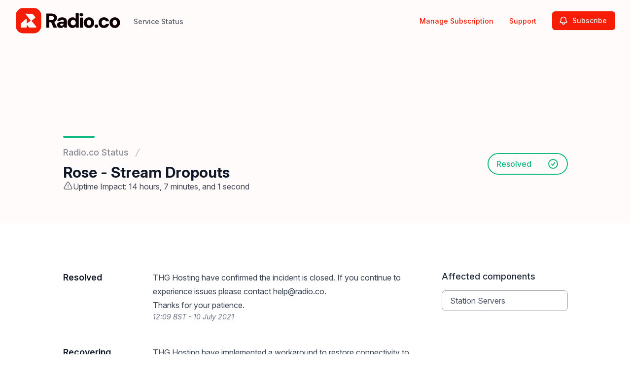

--- FILE ---
content_type: text/html; charset=utf-8
request_url: https://www.google.com/recaptcha/api2/anchor?ar=1&k=6Lc1z5MiAAAAAArBLreBfxilmog9tuu1Eqh2cCNM&co=aHR0cHM6Ly80MWUxOWZhYi5zb3JyeWFwcC5jb206NDQz&hl=en&v=PoyoqOPhxBO7pBk68S4YbpHZ&size=invisible&anchor-ms=20000&execute-ms=30000&cb=kij420ibf89e
body_size: 49877
content:
<!DOCTYPE HTML><html dir="ltr" lang="en"><head><meta http-equiv="Content-Type" content="text/html; charset=UTF-8">
<meta http-equiv="X-UA-Compatible" content="IE=edge">
<title>reCAPTCHA</title>
<style type="text/css">
/* cyrillic-ext */
@font-face {
  font-family: 'Roboto';
  font-style: normal;
  font-weight: 400;
  font-stretch: 100%;
  src: url(//fonts.gstatic.com/s/roboto/v48/KFO7CnqEu92Fr1ME7kSn66aGLdTylUAMa3GUBHMdazTgWw.woff2) format('woff2');
  unicode-range: U+0460-052F, U+1C80-1C8A, U+20B4, U+2DE0-2DFF, U+A640-A69F, U+FE2E-FE2F;
}
/* cyrillic */
@font-face {
  font-family: 'Roboto';
  font-style: normal;
  font-weight: 400;
  font-stretch: 100%;
  src: url(//fonts.gstatic.com/s/roboto/v48/KFO7CnqEu92Fr1ME7kSn66aGLdTylUAMa3iUBHMdazTgWw.woff2) format('woff2');
  unicode-range: U+0301, U+0400-045F, U+0490-0491, U+04B0-04B1, U+2116;
}
/* greek-ext */
@font-face {
  font-family: 'Roboto';
  font-style: normal;
  font-weight: 400;
  font-stretch: 100%;
  src: url(//fonts.gstatic.com/s/roboto/v48/KFO7CnqEu92Fr1ME7kSn66aGLdTylUAMa3CUBHMdazTgWw.woff2) format('woff2');
  unicode-range: U+1F00-1FFF;
}
/* greek */
@font-face {
  font-family: 'Roboto';
  font-style: normal;
  font-weight: 400;
  font-stretch: 100%;
  src: url(//fonts.gstatic.com/s/roboto/v48/KFO7CnqEu92Fr1ME7kSn66aGLdTylUAMa3-UBHMdazTgWw.woff2) format('woff2');
  unicode-range: U+0370-0377, U+037A-037F, U+0384-038A, U+038C, U+038E-03A1, U+03A3-03FF;
}
/* math */
@font-face {
  font-family: 'Roboto';
  font-style: normal;
  font-weight: 400;
  font-stretch: 100%;
  src: url(//fonts.gstatic.com/s/roboto/v48/KFO7CnqEu92Fr1ME7kSn66aGLdTylUAMawCUBHMdazTgWw.woff2) format('woff2');
  unicode-range: U+0302-0303, U+0305, U+0307-0308, U+0310, U+0312, U+0315, U+031A, U+0326-0327, U+032C, U+032F-0330, U+0332-0333, U+0338, U+033A, U+0346, U+034D, U+0391-03A1, U+03A3-03A9, U+03B1-03C9, U+03D1, U+03D5-03D6, U+03F0-03F1, U+03F4-03F5, U+2016-2017, U+2034-2038, U+203C, U+2040, U+2043, U+2047, U+2050, U+2057, U+205F, U+2070-2071, U+2074-208E, U+2090-209C, U+20D0-20DC, U+20E1, U+20E5-20EF, U+2100-2112, U+2114-2115, U+2117-2121, U+2123-214F, U+2190, U+2192, U+2194-21AE, U+21B0-21E5, U+21F1-21F2, U+21F4-2211, U+2213-2214, U+2216-22FF, U+2308-230B, U+2310, U+2319, U+231C-2321, U+2336-237A, U+237C, U+2395, U+239B-23B7, U+23D0, U+23DC-23E1, U+2474-2475, U+25AF, U+25B3, U+25B7, U+25BD, U+25C1, U+25CA, U+25CC, U+25FB, U+266D-266F, U+27C0-27FF, U+2900-2AFF, U+2B0E-2B11, U+2B30-2B4C, U+2BFE, U+3030, U+FF5B, U+FF5D, U+1D400-1D7FF, U+1EE00-1EEFF;
}
/* symbols */
@font-face {
  font-family: 'Roboto';
  font-style: normal;
  font-weight: 400;
  font-stretch: 100%;
  src: url(//fonts.gstatic.com/s/roboto/v48/KFO7CnqEu92Fr1ME7kSn66aGLdTylUAMaxKUBHMdazTgWw.woff2) format('woff2');
  unicode-range: U+0001-000C, U+000E-001F, U+007F-009F, U+20DD-20E0, U+20E2-20E4, U+2150-218F, U+2190, U+2192, U+2194-2199, U+21AF, U+21E6-21F0, U+21F3, U+2218-2219, U+2299, U+22C4-22C6, U+2300-243F, U+2440-244A, U+2460-24FF, U+25A0-27BF, U+2800-28FF, U+2921-2922, U+2981, U+29BF, U+29EB, U+2B00-2BFF, U+4DC0-4DFF, U+FFF9-FFFB, U+10140-1018E, U+10190-1019C, U+101A0, U+101D0-101FD, U+102E0-102FB, U+10E60-10E7E, U+1D2C0-1D2D3, U+1D2E0-1D37F, U+1F000-1F0FF, U+1F100-1F1AD, U+1F1E6-1F1FF, U+1F30D-1F30F, U+1F315, U+1F31C, U+1F31E, U+1F320-1F32C, U+1F336, U+1F378, U+1F37D, U+1F382, U+1F393-1F39F, U+1F3A7-1F3A8, U+1F3AC-1F3AF, U+1F3C2, U+1F3C4-1F3C6, U+1F3CA-1F3CE, U+1F3D4-1F3E0, U+1F3ED, U+1F3F1-1F3F3, U+1F3F5-1F3F7, U+1F408, U+1F415, U+1F41F, U+1F426, U+1F43F, U+1F441-1F442, U+1F444, U+1F446-1F449, U+1F44C-1F44E, U+1F453, U+1F46A, U+1F47D, U+1F4A3, U+1F4B0, U+1F4B3, U+1F4B9, U+1F4BB, U+1F4BF, U+1F4C8-1F4CB, U+1F4D6, U+1F4DA, U+1F4DF, U+1F4E3-1F4E6, U+1F4EA-1F4ED, U+1F4F7, U+1F4F9-1F4FB, U+1F4FD-1F4FE, U+1F503, U+1F507-1F50B, U+1F50D, U+1F512-1F513, U+1F53E-1F54A, U+1F54F-1F5FA, U+1F610, U+1F650-1F67F, U+1F687, U+1F68D, U+1F691, U+1F694, U+1F698, U+1F6AD, U+1F6B2, U+1F6B9-1F6BA, U+1F6BC, U+1F6C6-1F6CF, U+1F6D3-1F6D7, U+1F6E0-1F6EA, U+1F6F0-1F6F3, U+1F6F7-1F6FC, U+1F700-1F7FF, U+1F800-1F80B, U+1F810-1F847, U+1F850-1F859, U+1F860-1F887, U+1F890-1F8AD, U+1F8B0-1F8BB, U+1F8C0-1F8C1, U+1F900-1F90B, U+1F93B, U+1F946, U+1F984, U+1F996, U+1F9E9, U+1FA00-1FA6F, U+1FA70-1FA7C, U+1FA80-1FA89, U+1FA8F-1FAC6, U+1FACE-1FADC, U+1FADF-1FAE9, U+1FAF0-1FAF8, U+1FB00-1FBFF;
}
/* vietnamese */
@font-face {
  font-family: 'Roboto';
  font-style: normal;
  font-weight: 400;
  font-stretch: 100%;
  src: url(//fonts.gstatic.com/s/roboto/v48/KFO7CnqEu92Fr1ME7kSn66aGLdTylUAMa3OUBHMdazTgWw.woff2) format('woff2');
  unicode-range: U+0102-0103, U+0110-0111, U+0128-0129, U+0168-0169, U+01A0-01A1, U+01AF-01B0, U+0300-0301, U+0303-0304, U+0308-0309, U+0323, U+0329, U+1EA0-1EF9, U+20AB;
}
/* latin-ext */
@font-face {
  font-family: 'Roboto';
  font-style: normal;
  font-weight: 400;
  font-stretch: 100%;
  src: url(//fonts.gstatic.com/s/roboto/v48/KFO7CnqEu92Fr1ME7kSn66aGLdTylUAMa3KUBHMdazTgWw.woff2) format('woff2');
  unicode-range: U+0100-02BA, U+02BD-02C5, U+02C7-02CC, U+02CE-02D7, U+02DD-02FF, U+0304, U+0308, U+0329, U+1D00-1DBF, U+1E00-1E9F, U+1EF2-1EFF, U+2020, U+20A0-20AB, U+20AD-20C0, U+2113, U+2C60-2C7F, U+A720-A7FF;
}
/* latin */
@font-face {
  font-family: 'Roboto';
  font-style: normal;
  font-weight: 400;
  font-stretch: 100%;
  src: url(//fonts.gstatic.com/s/roboto/v48/KFO7CnqEu92Fr1ME7kSn66aGLdTylUAMa3yUBHMdazQ.woff2) format('woff2');
  unicode-range: U+0000-00FF, U+0131, U+0152-0153, U+02BB-02BC, U+02C6, U+02DA, U+02DC, U+0304, U+0308, U+0329, U+2000-206F, U+20AC, U+2122, U+2191, U+2193, U+2212, U+2215, U+FEFF, U+FFFD;
}
/* cyrillic-ext */
@font-face {
  font-family: 'Roboto';
  font-style: normal;
  font-weight: 500;
  font-stretch: 100%;
  src: url(//fonts.gstatic.com/s/roboto/v48/KFO7CnqEu92Fr1ME7kSn66aGLdTylUAMa3GUBHMdazTgWw.woff2) format('woff2');
  unicode-range: U+0460-052F, U+1C80-1C8A, U+20B4, U+2DE0-2DFF, U+A640-A69F, U+FE2E-FE2F;
}
/* cyrillic */
@font-face {
  font-family: 'Roboto';
  font-style: normal;
  font-weight: 500;
  font-stretch: 100%;
  src: url(//fonts.gstatic.com/s/roboto/v48/KFO7CnqEu92Fr1ME7kSn66aGLdTylUAMa3iUBHMdazTgWw.woff2) format('woff2');
  unicode-range: U+0301, U+0400-045F, U+0490-0491, U+04B0-04B1, U+2116;
}
/* greek-ext */
@font-face {
  font-family: 'Roboto';
  font-style: normal;
  font-weight: 500;
  font-stretch: 100%;
  src: url(//fonts.gstatic.com/s/roboto/v48/KFO7CnqEu92Fr1ME7kSn66aGLdTylUAMa3CUBHMdazTgWw.woff2) format('woff2');
  unicode-range: U+1F00-1FFF;
}
/* greek */
@font-face {
  font-family: 'Roboto';
  font-style: normal;
  font-weight: 500;
  font-stretch: 100%;
  src: url(//fonts.gstatic.com/s/roboto/v48/KFO7CnqEu92Fr1ME7kSn66aGLdTylUAMa3-UBHMdazTgWw.woff2) format('woff2');
  unicode-range: U+0370-0377, U+037A-037F, U+0384-038A, U+038C, U+038E-03A1, U+03A3-03FF;
}
/* math */
@font-face {
  font-family: 'Roboto';
  font-style: normal;
  font-weight: 500;
  font-stretch: 100%;
  src: url(//fonts.gstatic.com/s/roboto/v48/KFO7CnqEu92Fr1ME7kSn66aGLdTylUAMawCUBHMdazTgWw.woff2) format('woff2');
  unicode-range: U+0302-0303, U+0305, U+0307-0308, U+0310, U+0312, U+0315, U+031A, U+0326-0327, U+032C, U+032F-0330, U+0332-0333, U+0338, U+033A, U+0346, U+034D, U+0391-03A1, U+03A3-03A9, U+03B1-03C9, U+03D1, U+03D5-03D6, U+03F0-03F1, U+03F4-03F5, U+2016-2017, U+2034-2038, U+203C, U+2040, U+2043, U+2047, U+2050, U+2057, U+205F, U+2070-2071, U+2074-208E, U+2090-209C, U+20D0-20DC, U+20E1, U+20E5-20EF, U+2100-2112, U+2114-2115, U+2117-2121, U+2123-214F, U+2190, U+2192, U+2194-21AE, U+21B0-21E5, U+21F1-21F2, U+21F4-2211, U+2213-2214, U+2216-22FF, U+2308-230B, U+2310, U+2319, U+231C-2321, U+2336-237A, U+237C, U+2395, U+239B-23B7, U+23D0, U+23DC-23E1, U+2474-2475, U+25AF, U+25B3, U+25B7, U+25BD, U+25C1, U+25CA, U+25CC, U+25FB, U+266D-266F, U+27C0-27FF, U+2900-2AFF, U+2B0E-2B11, U+2B30-2B4C, U+2BFE, U+3030, U+FF5B, U+FF5D, U+1D400-1D7FF, U+1EE00-1EEFF;
}
/* symbols */
@font-face {
  font-family: 'Roboto';
  font-style: normal;
  font-weight: 500;
  font-stretch: 100%;
  src: url(//fonts.gstatic.com/s/roboto/v48/KFO7CnqEu92Fr1ME7kSn66aGLdTylUAMaxKUBHMdazTgWw.woff2) format('woff2');
  unicode-range: U+0001-000C, U+000E-001F, U+007F-009F, U+20DD-20E0, U+20E2-20E4, U+2150-218F, U+2190, U+2192, U+2194-2199, U+21AF, U+21E6-21F0, U+21F3, U+2218-2219, U+2299, U+22C4-22C6, U+2300-243F, U+2440-244A, U+2460-24FF, U+25A0-27BF, U+2800-28FF, U+2921-2922, U+2981, U+29BF, U+29EB, U+2B00-2BFF, U+4DC0-4DFF, U+FFF9-FFFB, U+10140-1018E, U+10190-1019C, U+101A0, U+101D0-101FD, U+102E0-102FB, U+10E60-10E7E, U+1D2C0-1D2D3, U+1D2E0-1D37F, U+1F000-1F0FF, U+1F100-1F1AD, U+1F1E6-1F1FF, U+1F30D-1F30F, U+1F315, U+1F31C, U+1F31E, U+1F320-1F32C, U+1F336, U+1F378, U+1F37D, U+1F382, U+1F393-1F39F, U+1F3A7-1F3A8, U+1F3AC-1F3AF, U+1F3C2, U+1F3C4-1F3C6, U+1F3CA-1F3CE, U+1F3D4-1F3E0, U+1F3ED, U+1F3F1-1F3F3, U+1F3F5-1F3F7, U+1F408, U+1F415, U+1F41F, U+1F426, U+1F43F, U+1F441-1F442, U+1F444, U+1F446-1F449, U+1F44C-1F44E, U+1F453, U+1F46A, U+1F47D, U+1F4A3, U+1F4B0, U+1F4B3, U+1F4B9, U+1F4BB, U+1F4BF, U+1F4C8-1F4CB, U+1F4D6, U+1F4DA, U+1F4DF, U+1F4E3-1F4E6, U+1F4EA-1F4ED, U+1F4F7, U+1F4F9-1F4FB, U+1F4FD-1F4FE, U+1F503, U+1F507-1F50B, U+1F50D, U+1F512-1F513, U+1F53E-1F54A, U+1F54F-1F5FA, U+1F610, U+1F650-1F67F, U+1F687, U+1F68D, U+1F691, U+1F694, U+1F698, U+1F6AD, U+1F6B2, U+1F6B9-1F6BA, U+1F6BC, U+1F6C6-1F6CF, U+1F6D3-1F6D7, U+1F6E0-1F6EA, U+1F6F0-1F6F3, U+1F6F7-1F6FC, U+1F700-1F7FF, U+1F800-1F80B, U+1F810-1F847, U+1F850-1F859, U+1F860-1F887, U+1F890-1F8AD, U+1F8B0-1F8BB, U+1F8C0-1F8C1, U+1F900-1F90B, U+1F93B, U+1F946, U+1F984, U+1F996, U+1F9E9, U+1FA00-1FA6F, U+1FA70-1FA7C, U+1FA80-1FA89, U+1FA8F-1FAC6, U+1FACE-1FADC, U+1FADF-1FAE9, U+1FAF0-1FAF8, U+1FB00-1FBFF;
}
/* vietnamese */
@font-face {
  font-family: 'Roboto';
  font-style: normal;
  font-weight: 500;
  font-stretch: 100%;
  src: url(//fonts.gstatic.com/s/roboto/v48/KFO7CnqEu92Fr1ME7kSn66aGLdTylUAMa3OUBHMdazTgWw.woff2) format('woff2');
  unicode-range: U+0102-0103, U+0110-0111, U+0128-0129, U+0168-0169, U+01A0-01A1, U+01AF-01B0, U+0300-0301, U+0303-0304, U+0308-0309, U+0323, U+0329, U+1EA0-1EF9, U+20AB;
}
/* latin-ext */
@font-face {
  font-family: 'Roboto';
  font-style: normal;
  font-weight: 500;
  font-stretch: 100%;
  src: url(//fonts.gstatic.com/s/roboto/v48/KFO7CnqEu92Fr1ME7kSn66aGLdTylUAMa3KUBHMdazTgWw.woff2) format('woff2');
  unicode-range: U+0100-02BA, U+02BD-02C5, U+02C7-02CC, U+02CE-02D7, U+02DD-02FF, U+0304, U+0308, U+0329, U+1D00-1DBF, U+1E00-1E9F, U+1EF2-1EFF, U+2020, U+20A0-20AB, U+20AD-20C0, U+2113, U+2C60-2C7F, U+A720-A7FF;
}
/* latin */
@font-face {
  font-family: 'Roboto';
  font-style: normal;
  font-weight: 500;
  font-stretch: 100%;
  src: url(//fonts.gstatic.com/s/roboto/v48/KFO7CnqEu92Fr1ME7kSn66aGLdTylUAMa3yUBHMdazQ.woff2) format('woff2');
  unicode-range: U+0000-00FF, U+0131, U+0152-0153, U+02BB-02BC, U+02C6, U+02DA, U+02DC, U+0304, U+0308, U+0329, U+2000-206F, U+20AC, U+2122, U+2191, U+2193, U+2212, U+2215, U+FEFF, U+FFFD;
}
/* cyrillic-ext */
@font-face {
  font-family: 'Roboto';
  font-style: normal;
  font-weight: 900;
  font-stretch: 100%;
  src: url(//fonts.gstatic.com/s/roboto/v48/KFO7CnqEu92Fr1ME7kSn66aGLdTylUAMa3GUBHMdazTgWw.woff2) format('woff2');
  unicode-range: U+0460-052F, U+1C80-1C8A, U+20B4, U+2DE0-2DFF, U+A640-A69F, U+FE2E-FE2F;
}
/* cyrillic */
@font-face {
  font-family: 'Roboto';
  font-style: normal;
  font-weight: 900;
  font-stretch: 100%;
  src: url(//fonts.gstatic.com/s/roboto/v48/KFO7CnqEu92Fr1ME7kSn66aGLdTylUAMa3iUBHMdazTgWw.woff2) format('woff2');
  unicode-range: U+0301, U+0400-045F, U+0490-0491, U+04B0-04B1, U+2116;
}
/* greek-ext */
@font-face {
  font-family: 'Roboto';
  font-style: normal;
  font-weight: 900;
  font-stretch: 100%;
  src: url(//fonts.gstatic.com/s/roboto/v48/KFO7CnqEu92Fr1ME7kSn66aGLdTylUAMa3CUBHMdazTgWw.woff2) format('woff2');
  unicode-range: U+1F00-1FFF;
}
/* greek */
@font-face {
  font-family: 'Roboto';
  font-style: normal;
  font-weight: 900;
  font-stretch: 100%;
  src: url(//fonts.gstatic.com/s/roboto/v48/KFO7CnqEu92Fr1ME7kSn66aGLdTylUAMa3-UBHMdazTgWw.woff2) format('woff2');
  unicode-range: U+0370-0377, U+037A-037F, U+0384-038A, U+038C, U+038E-03A1, U+03A3-03FF;
}
/* math */
@font-face {
  font-family: 'Roboto';
  font-style: normal;
  font-weight: 900;
  font-stretch: 100%;
  src: url(//fonts.gstatic.com/s/roboto/v48/KFO7CnqEu92Fr1ME7kSn66aGLdTylUAMawCUBHMdazTgWw.woff2) format('woff2');
  unicode-range: U+0302-0303, U+0305, U+0307-0308, U+0310, U+0312, U+0315, U+031A, U+0326-0327, U+032C, U+032F-0330, U+0332-0333, U+0338, U+033A, U+0346, U+034D, U+0391-03A1, U+03A3-03A9, U+03B1-03C9, U+03D1, U+03D5-03D6, U+03F0-03F1, U+03F4-03F5, U+2016-2017, U+2034-2038, U+203C, U+2040, U+2043, U+2047, U+2050, U+2057, U+205F, U+2070-2071, U+2074-208E, U+2090-209C, U+20D0-20DC, U+20E1, U+20E5-20EF, U+2100-2112, U+2114-2115, U+2117-2121, U+2123-214F, U+2190, U+2192, U+2194-21AE, U+21B0-21E5, U+21F1-21F2, U+21F4-2211, U+2213-2214, U+2216-22FF, U+2308-230B, U+2310, U+2319, U+231C-2321, U+2336-237A, U+237C, U+2395, U+239B-23B7, U+23D0, U+23DC-23E1, U+2474-2475, U+25AF, U+25B3, U+25B7, U+25BD, U+25C1, U+25CA, U+25CC, U+25FB, U+266D-266F, U+27C0-27FF, U+2900-2AFF, U+2B0E-2B11, U+2B30-2B4C, U+2BFE, U+3030, U+FF5B, U+FF5D, U+1D400-1D7FF, U+1EE00-1EEFF;
}
/* symbols */
@font-face {
  font-family: 'Roboto';
  font-style: normal;
  font-weight: 900;
  font-stretch: 100%;
  src: url(//fonts.gstatic.com/s/roboto/v48/KFO7CnqEu92Fr1ME7kSn66aGLdTylUAMaxKUBHMdazTgWw.woff2) format('woff2');
  unicode-range: U+0001-000C, U+000E-001F, U+007F-009F, U+20DD-20E0, U+20E2-20E4, U+2150-218F, U+2190, U+2192, U+2194-2199, U+21AF, U+21E6-21F0, U+21F3, U+2218-2219, U+2299, U+22C4-22C6, U+2300-243F, U+2440-244A, U+2460-24FF, U+25A0-27BF, U+2800-28FF, U+2921-2922, U+2981, U+29BF, U+29EB, U+2B00-2BFF, U+4DC0-4DFF, U+FFF9-FFFB, U+10140-1018E, U+10190-1019C, U+101A0, U+101D0-101FD, U+102E0-102FB, U+10E60-10E7E, U+1D2C0-1D2D3, U+1D2E0-1D37F, U+1F000-1F0FF, U+1F100-1F1AD, U+1F1E6-1F1FF, U+1F30D-1F30F, U+1F315, U+1F31C, U+1F31E, U+1F320-1F32C, U+1F336, U+1F378, U+1F37D, U+1F382, U+1F393-1F39F, U+1F3A7-1F3A8, U+1F3AC-1F3AF, U+1F3C2, U+1F3C4-1F3C6, U+1F3CA-1F3CE, U+1F3D4-1F3E0, U+1F3ED, U+1F3F1-1F3F3, U+1F3F5-1F3F7, U+1F408, U+1F415, U+1F41F, U+1F426, U+1F43F, U+1F441-1F442, U+1F444, U+1F446-1F449, U+1F44C-1F44E, U+1F453, U+1F46A, U+1F47D, U+1F4A3, U+1F4B0, U+1F4B3, U+1F4B9, U+1F4BB, U+1F4BF, U+1F4C8-1F4CB, U+1F4D6, U+1F4DA, U+1F4DF, U+1F4E3-1F4E6, U+1F4EA-1F4ED, U+1F4F7, U+1F4F9-1F4FB, U+1F4FD-1F4FE, U+1F503, U+1F507-1F50B, U+1F50D, U+1F512-1F513, U+1F53E-1F54A, U+1F54F-1F5FA, U+1F610, U+1F650-1F67F, U+1F687, U+1F68D, U+1F691, U+1F694, U+1F698, U+1F6AD, U+1F6B2, U+1F6B9-1F6BA, U+1F6BC, U+1F6C6-1F6CF, U+1F6D3-1F6D7, U+1F6E0-1F6EA, U+1F6F0-1F6F3, U+1F6F7-1F6FC, U+1F700-1F7FF, U+1F800-1F80B, U+1F810-1F847, U+1F850-1F859, U+1F860-1F887, U+1F890-1F8AD, U+1F8B0-1F8BB, U+1F8C0-1F8C1, U+1F900-1F90B, U+1F93B, U+1F946, U+1F984, U+1F996, U+1F9E9, U+1FA00-1FA6F, U+1FA70-1FA7C, U+1FA80-1FA89, U+1FA8F-1FAC6, U+1FACE-1FADC, U+1FADF-1FAE9, U+1FAF0-1FAF8, U+1FB00-1FBFF;
}
/* vietnamese */
@font-face {
  font-family: 'Roboto';
  font-style: normal;
  font-weight: 900;
  font-stretch: 100%;
  src: url(//fonts.gstatic.com/s/roboto/v48/KFO7CnqEu92Fr1ME7kSn66aGLdTylUAMa3OUBHMdazTgWw.woff2) format('woff2');
  unicode-range: U+0102-0103, U+0110-0111, U+0128-0129, U+0168-0169, U+01A0-01A1, U+01AF-01B0, U+0300-0301, U+0303-0304, U+0308-0309, U+0323, U+0329, U+1EA0-1EF9, U+20AB;
}
/* latin-ext */
@font-face {
  font-family: 'Roboto';
  font-style: normal;
  font-weight: 900;
  font-stretch: 100%;
  src: url(//fonts.gstatic.com/s/roboto/v48/KFO7CnqEu92Fr1ME7kSn66aGLdTylUAMa3KUBHMdazTgWw.woff2) format('woff2');
  unicode-range: U+0100-02BA, U+02BD-02C5, U+02C7-02CC, U+02CE-02D7, U+02DD-02FF, U+0304, U+0308, U+0329, U+1D00-1DBF, U+1E00-1E9F, U+1EF2-1EFF, U+2020, U+20A0-20AB, U+20AD-20C0, U+2113, U+2C60-2C7F, U+A720-A7FF;
}
/* latin */
@font-face {
  font-family: 'Roboto';
  font-style: normal;
  font-weight: 900;
  font-stretch: 100%;
  src: url(//fonts.gstatic.com/s/roboto/v48/KFO7CnqEu92Fr1ME7kSn66aGLdTylUAMa3yUBHMdazQ.woff2) format('woff2');
  unicode-range: U+0000-00FF, U+0131, U+0152-0153, U+02BB-02BC, U+02C6, U+02DA, U+02DC, U+0304, U+0308, U+0329, U+2000-206F, U+20AC, U+2122, U+2191, U+2193, U+2212, U+2215, U+FEFF, U+FFFD;
}

</style>
<link rel="stylesheet" type="text/css" href="https://www.gstatic.com/recaptcha/releases/PoyoqOPhxBO7pBk68S4YbpHZ/styles__ltr.css">
<script nonce="55_kLYu5RSlx8bhEg_XU6g" type="text/javascript">window['__recaptcha_api'] = 'https://www.google.com/recaptcha/api2/';</script>
<script type="text/javascript" src="https://www.gstatic.com/recaptcha/releases/PoyoqOPhxBO7pBk68S4YbpHZ/recaptcha__en.js" nonce="55_kLYu5RSlx8bhEg_XU6g">
      
    </script></head>
<body><div id="rc-anchor-alert" class="rc-anchor-alert"></div>
<input type="hidden" id="recaptcha-token" value="[base64]">
<script type="text/javascript" nonce="55_kLYu5RSlx8bhEg_XU6g">
      recaptcha.anchor.Main.init("[\x22ainput\x22,[\x22bgdata\x22,\x22\x22,\[base64]/[base64]/UltIKytdPWE6KGE8MjA0OD9SW0grK109YT4+NnwxOTI6KChhJjY0NTEyKT09NTUyOTYmJnErMTxoLmxlbmd0aCYmKGguY2hhckNvZGVBdChxKzEpJjY0NTEyKT09NTYzMjA/[base64]/MjU1OlI/[base64]/[base64]/[base64]/[base64]/[base64]/[base64]/[base64]/[base64]/[base64]/[base64]\x22,\[base64]\x22,\x22C8KAw4/Dl3/DvMOww5fDs8Onw6ZKPcOHwowjw48uwp8NWMOwPcO8w67Dt8Ktw7vDoljCvsO0w5DDp8Kiw69QaHYZwpLCkVTDhcKLVmR2VsOZUwdqw7DDmMO4w7vDqClUwpM4w4JgwqPDtsK+CG4Fw4LDhcODWcODw4N6DDDCrcOgFDETw6BsXsK/wofDhSXCgmjCocOYEXXDvsOhw6fDnMOGdmLCrsOOw4EIXlLCmcKwwq5QwoTCgFhHUHfDpSzCoMObeATCl8KKFWVkMsO9F8KZK8O7wrEYw7zCugxpKMKyDcOsD8KMNcO5VRrCkFXCrnXDtcKQLsOpKcKpw7ReXsKSe8OMwrY/wowHFUobU8OVaT7CrMKuwqTDqsKuw5rCpMOlCMKScsOCV8OlJ8OCwoZKwoLCmgzCsHl5X2XCsMKGalHDuCIkYnzDgk0FwpUcLcKhTkDCqCp6wrELwobCpBHDqcOhw6h2w7gvw4ANRzTDr8OGwoxtRUhiwp7CsTjCqcOhMMOld8OFwoLCgDd6BwNCXinChmDDnDjDpm/[base64]/Dv11Gw5lEwqtuCsOuw7Q9cArCm8KcwpBNwr0eRsOBD8KjwoJxwqcSw4NIw7LCnjvDs8ORQUHDridYw57DpsObw7xRCCLDgMKjw49swp5RUCfCl2Zew57CmXkqwrM8w6PClA/DqsKPbwEtwpMQwro6fcOww4xVw7LDsMKyAC8wb0okbDYOLiLDusObFlV2w4fDr8OFw5bDg8OPw5Z7w6zCi8O/[base64]/CvcO2w5DDvMOtLMKLD8ORw6zChSfCk8KYw6tca2Bwwo7DucOwbMOZMMKEAMK/wrw/DE48Qx5MQW7DogHDpn/CucKLwovCmXfDksOtaMKVd8ORJigLwrkCAF8+wo4Mwr3CqMOCwoZ9ekzDp8OpwprClxzDgsODwp9iWcOWwoRoLcOsShfCjCN/wocgYFPDvg3CuSHCusOfGcK/BUjDssOvworDmGNZw4bDi8OGwoPCuMOZccKzC3x/[base64]/DhTHDt8KTdcKww7vDryN3VgnCnylDTUjDpwlzw70jTcOkwq5pasKowpoNwpIxGMK5X8Oxw4PDocKBwr4ULmnDoEzCjGcBC0F/w6I7wpfDqcK5w4cpZ8O8w4/Cqw/[base64]/Dk8OTwoctPnNXw7fDpcKAUsK+VDfCsRNnwq3ChcKHw44TIBFfw6PDisOIcwxswqfDjMK3fcOdw4DDqFNRV2/Cp8ObWcKiw63DkQLCssOXwpfCu8O3amVRZsK4wpEAwrnCtMKHwonCnhzDrcKAwos3WcO+wqNUD8KxwqtYF8O3HcK/w5BXJsKREsOnwrbDr1ATw5BawqIBwqYnGsOUw6llw4syw5BtwrXCmcOKwqV1NX/[base64]/w49/wpvDlQrDgcOzS8OFHjMrEcKQFcKqL2HDlkbDtwdoZMOdw4zDksKLwrzDsSPDjsO4w6jDnE7CnDhtw5N0w48Xw79Cw4jDj8Kew4vDm8OXwpsCQB0gdnbDuMK8wrQTdcKLVlZTw7o/w7LDgcKjwogEw4pZwrTCjsOOw53CgsKPw5glJ3TDpUnCtgYTw5YCwr1Pw4bDnUAcwpgpcsKKbsOwwqPDoApyUsKOYsOlwpROw4JVwr4+w7jDolEiwpxsdBRPNcOOfMO0w57DmnY1BcObKGsLP2RITBkrw4/CjMKJw5tow6xjRDs9fcKLw5Q2w5QkwqDDpCUGw5rDtFAXwp/DhxMzQVIFel1cWhZww7obScK5Z8K/K0zCv1TCtcKxwqwmcizCh095wq7DucKowr7Dj8ORw73DkcKXwqgiw6vChWvClcKCaMKYw519w6oCw4cLDsKEQ1/DhE8pw7zCqMK7Q1HCi0VKwroLRcOgwrDDpBDDs8KeSVnDvcKEVyPDs8OJPVbCgR/[base64]/DksO/TMKNNVozTQIiwpJPw6xBRcOaw50aVhVgBcO4HMOdw43DlHbDjMO1worDqBzDmWnCucOMPMO/w59+RsKNAsKHZS/ClsOVwprCuD5Aw7jDscOaVDTDj8Olwo7CuQ7DtcKSSVMTw7ZBKsO3wo4kw5nCoRrDiB9HXMOYwociYsKcWVPCshpNw7TCu8ObDMKOwrDCkmLCoMOTOA/[base64]/DvMOMwpNKegjCn8OjFQLDucOlVsKPSD5JesKCwqvDr8K9EX3Di8O+wrksRF/Ct8OGcTDCiMKxS1rDmsKawoo2wpXDoWTDrANdw54VEcOxwoJBw5NkNsO5UEgNdWQ6S8KFcWEYcMOYw40SWTTDmVzCoDYCUDkDw6XCssK9RsKew7g9L8KgwrAgchbClGrCjkF4wo1Fw7rCmRzCqcK3w4bCnCPCnU/[base64]/[base64]/w4DCvsOlFMOKQ8KawrfCpcO/wq1pw6bCpnU2YABHM8KPXcK6blbDtcO5w4J3KRQwwoHCp8KWTcOvLkHClMODT2F8wrMeTMKfB8ONwpsJw7YrNcONw41cwrEawovDusOELmoHL8OVTWfCvDvCpcOGwo9MwpM3wpY9w77CrcOSw5HCuFPDgSbDlcOsTsKDOBYleTrDgEzDgsK/V2gNaTpXPULCgy5RVHAQw5XCo8OZJ8K2Jk8Uw4bCn1fChALDvMOiwrbCihY6NcOiwo8yfsKrbTXCoUHCqMKMwoZ8wq7DqXfDusK0RFRew4DDh8O+QcOQGcOnwrzDhk7Ct2gGUV7DvsOQwrTDosO3G3XDl8K6wpLCqVl8b0DCmMOaMcOkCELDo8OqIsOOCV/[base64]/[base64]/wpnDpFvCosKrCcKtw4A6GUEfdTpfwr1adDTDv8KmC8OEcMKKR8KAwpLDv8KbKnhRSRfCisKcEnnDm3DCnBUYw5UYW8OpwoUEw53ClwlHw4fDi8K4wrtiIcKcwq3CjXHDn8O+w5pWJHcSwqbCmMK5wrvCsGYBb0ssCmzCr8KOwo/CqMKiwp1QwqAdw4TCncO3w6hlcwXClG/DpXJ/Z1XDg8KKF8KwMRFbw5HDnHAXdDbClMKVw4IAfcO0NgJZYlZtwothwovDuMOXw6fDszwow4/CrcOuw4fCtCsvQy9AwpXDhG9Cwrc4EcKjW8O/Xhlxw53DgMOfYxpsZCXCvMOeWj3CjcOEaCt3ex9xw7ZgL1fDjcKmecOIwo91wrrDkcKxVlXCuz58KnBIGcO4w4DCikHDrcOqw4obCEAqwrF6C8KnbsO/w5dmTkkdZsKPwrMuD3V/ZT7DvhPDssOQO8OSw7g/[base64]/CmcOew7rDicOWBsOoVMKGw5M9wovDjcK8w5FAwrrDr8OKAHPCugQpwoXDuibCikDCtMKAwpY2wojCnGTClwVGdcO9w7fCm8KOHyTCiMOhwpc7w7rCrzfCp8O0c8ODwqrDs8KEwrUMH8KOCMOaw7rCoBjCjMOjwrvCgk/[base64]/Cvx/CiiZVw6LCpXvClMK9wr8VwqzDiXPDqRFqwoUhwrfDqxAbw4c9w6HCvAjDryVacjxUVHsrwoLDicOLcMKWfCU8dsO4wobCscOtw6zCrcOtwoMvIz/DohIcw7gqasOGwrnDqxzDmcO9w4Uqw5bDi8KIewXCncKHwrHDvWsIMWzChsOLwrxhQkkecMOew6rCvcOLR28ww6nCgsK5w67CtcK3wq41BsOTRMKow4VWw5jDvWRtaT5wPcODaXnDtcO7QmVuw4/CgcKHw7Z2HxnCigTCusOkAsOEUAPCnTURw4YIP13DjsKEWsKvQFsmPcOAIndRwr0Xw7TCv8OdazzCnXFhw4/DrcOMwpsnwrrDrcOEwoHDiFrDswlNwrbCh8OawpMcC0V+w7Fiw6wzw6DCtFBleXvCmx/CigZ8J185ccOcbV8jwr0xfxl1bzHDsGZ4wozDgMK7wp0xHS7DgBY3wqMHw4bCjCBqWcOEZTFkwqtRG8OOw7kbw6PCj2clwobCh8OqPhvDlyPDhn52woI4U8K0w7o+w77CncK3w4nDvh9Yb8KFD8OAHgPCpybDvMKlwqFVQ8Oaw40hSMKDw4JUwoYEEMOLPTjDiQ/CnsO/Ngw4wos7XRLDhhtEwoXDjsKQZcK0H8OrIMOawpHCjMONwpdIw7gvQAPDhV92VFV9w7xjTsO6wosUwojCkB8eF8OYPiEeQcORworDsDphwrtwAlXDhQHCnwPCjmnCpsKfa8KIwoMmDyduw59mw69Uwpp+a1jCocOdHFXDkDpeDcKfw7/CmTpbTWjDmh7CmsKAwoYvwpEqAx9RW8Klwr9lw7o1w4NeMy8dS8ONwpFXw6HDlsO+PsOQcX1BbsO8Ej94fh7CkcOUJcOpBMO2H8Kmw6fClcOKw4Qlw7gbw5DCo0ZnTWxSwpnDusKhwplSw5sGSlwCwozDrGDDtsOdP3PCkMKowrPDpwDCtVbDocKcEMOxU8O/bsKNwrFuwoVICmLCpMOxXsO4MwRVacKCD8Ovw4zCosOrw4FnQn3CnsOtwqpuCcK2w5DDtxHDs0tiwo8Dw7kJwobCiVhrw6rDklXCgsOETXlRKUAOwrzCmWIBw7x9FBpqZh1awotvw53CsUHDpWLCoAh/w5o3w5Nlw7B0HMKtNW3ClXXDlcKfw41rNnIrwqfCri12U8OCasO5P8ObBR0qIsK+ejd7woZ0w7FlZMOFwqLCpcKdGsOPw4bDpjlsKEjDgn7DvsKLRHfDjsOiBxVxMsOBwoUMHhvDg1vCtGXDkMK/BiDDs8Ocwpx4Cj09JmDDlzrCncOUCDtpw7dRITTDgMKEw4hFw5MfccKcw6UBwr/[base64]/[base64]/DusOBQzTDkkBdw4/Cn8Ovw7nCnm1/[base64]/wpXDvDbDo1PDsMKZeRvDh2LCg8O6AcKHw40XeMKkAx3DqsK7w5/Dn17Dv3jDqEY1wqXCjGXDnsOKZcO3QTlmFHzCtcKKwoFDw7V/wo9Xw5zDpcKaS8KtfsKIw7N/cVNRVcOkRHE3wqgmAU8awpw6wq1rFTYeDjdCwrrDohXDhnfDusKewrU+w5rCgCfDh8OnbkPDkGhqwpbCkxNeZxPDpQJCw6bDuQFiworCu8Oqw4nDlinCmhjCjVFkYAAWw5fCsAMdw4TCscObwoHDkHU/[base64]/[base64]/w4rCt1LCjwUlfw7DqjF6DsOmw5Q4JU3DvcO+KMOMwr3CjMKjw6/[base64]/DqhjDijElw5l+woNBZ8K/[base64]/ChlgoBytKw47CmDXDqcOUw6bCpSLDgsOcdQzCt1hyw7IHw4LCv2/CtcO/wqDCncOPcWgLUMOtSHltw6nCqsOVODsPw7xKwoHCr8KxOEM5C8KVwqMdD8OcNg0Vwp/DqcOnwr0wf8K8YsOCwrsNw4peRcOaw65sw6XChMO8R0PCrMO5wp9Bw5Bhw5XCk8KTKlR2DsOSHMO3FHXDoh7DrsK0wrJbwqplwp7DnFUnaijDtcKpwqTDoMK9w6XCqXofEkQmw6F0w7PCs29aIV/[base64]/[base64]/DsMK0aTTDpcOHYTxSw67CgGEowrE/Ww4aw4jDn8ORw4vDksK6XMKNwr7Cn8KmXcOkXcOMOsORwrcCbsOrLcKaJ8ObNVrCmSrCpFPCuMOrHRjCh8K/fErDhMO1C8KuVsKaHcOiw4bDgijCu8OjwroQDsKKc8OZB2gnVMODwobCkcKQw78HwoPDmSXCtsKDJXnDtcK/[base64]/DtMOZHsKZSSPDiSNGecO1JnRbw5jDp1PDp8OfwqlhExQFw4sXw5/CqcOfwrDDgcK0w7cnfMOjw49bwrnDscO9CMK6wo0sSnLCrwzCsMOrwoDCsTJJwpxtVMOGwpXCjsKoH8OowpNzw5PCjFo2FwoyBTIbDVzCssOKwpcCcTPDo8KWFRDCqjNRwoHDhsOdwpnDscOuGwUjGSdMHWkFZHrDqMOzICo7w5bDlwfDmsO6D19Ww5cPwrRcwp/DscK3w5haeARTBcKHbCovw5s9VsKvGzTCj8ODw6BMwr/DncOvWsK7wqvCmnHCon1QwofDtMOOw6DDmFLDlcO2w4HCoMOaKcKpOcK0X8KgwrLDj8OxN8KQw7HDgcO+w487FDbCtCXDtm9nwoNyDMODw71yb8Omw4ERQsKhQMOowp0Ow4hcejDDicOoYirCrTPCpD/CisKqDsOWwq0Ywo/ClwpQZzwDw7dpwpN4dMKGdmnDlzptIWvDvcK3woJ5e8KgdMKywrsAUcOywqlpCmQrwpzDmcOfOV3Dm8OgwrTDgMKzShZUw7BnGCVrDyHDgSljdHZ2wovDh2MTeDlSY8KLw7jDocOawr7DrV4gJX/CrcOPL8KQLcOvw63CjgFMw4MjfH/Dk34nw5DCnmQDwr3Dm3vCtcK+d8KAw4VOw4VVwrJBw5FnwrUaw4/[base64]/[base64]/DgRMwwpjDmEYyw4ghwr7Chm4SVnvCpsOiwp9dF8Oaw4XDiFzDi8Kkwq7DiMKjG8Klw7fCqh8BwrRcAcKowr/Cn8OTQXUpw6HDoVTDh8OeIBXDqsOFwqfClMOOwrbDmxfDvcKDw4jCo3QfBWBRVCJNEcKuJWU1Rz1hDSDCsGrDgG4ww6fCmQscGMOTw50DwpzCuB3CkyXDqsKLwo9JE3sWE8OecRjCo8O/XybDo8KDw48Qwo0rH8Kqw6VmW8OoVSl8SsO1wrbDtC1Aw73ChTDDp37DrEDDoMO9w5JjwpDCkVjDkAQcwrY5wqjDl8K9wqEkcgnCi8OARWZ4VWEQwpJyOSjCi8OmYcOCHDpQw5Fkwq8oZsOKFMOrwoDDlsK/[base64]/CkA87VXLDpcOFwrUuwqPDmcKNw7RnQX4+woDDpcODwpnDtMK8woggQ8KFw7XDicKsa8OVI8OcLTFfPsOIw6zDkB9EwpXDvl13w69cw4LDsRsWdsKJKMK/[base64]/ChlxkAsOrwrMjLxIsZhPDl8KaGk1cwqDDkgbDhcKUw7USCm/DtsOWP1PDljgZTMK7TWsyw7fDl3DDh8KTw4xPwrwyIsOpeE/CtsKpwoNcX0DDocKDawfDgsKRdcOowo7CrDwLwq/[base64]/DpsOiWgPCrBTCo8KGEcKpw4XChF/Dl8OrD8OuA8OVQHp1w645dMKTMsOfLcKfwq/Do2vDiMOFw44oCcOsOmTDlllTwocxR8O8LwRJd8OZwoBGS1LCiVnDkHHCh1fCkExmwpgOwobDrhbCkmAlwolqw5fClRnDo8OfdmPCmnXCvcOjwr/DmMKyEGXCisKNwrshwrrDj8O+w4jDjhR7Mjkewo0Rw5F3V1bCgQsNw6nCjMOHETclDMKZwqfCjlo0wrojeMOqwo8aGHTCqW3DgcONRMKOck8ID8KswqEpwp/[base64]/[base64]/[base64]/DrsK3CsKSw4DDvsOpwpvDrMOnw4TDg2/Cr8OnGcO2VUXDjsOjCMOfw7hAUBxkI8O+TsO6dCcvTGnDiMKwwozCpcOFwqcvw7ADIjPDuXnDmm7Dv8OwwoLDhlAXw7llRjouw43DgTDDrARvBXTDkSN9w73DpS/Cs8KQwq3DtRbCpsOuw6hlw4gwwqVFwqXDsMOkw5fCpTVMHBlXSxkPwrrCmsO7wrHCk8O8w5TDigTClRs1KCl3NMK0DSnDn2gzwr3Cn8OXI8OHw4d8B8KkwrfDr8Kqwoo/wo3DosOsw6rDtcOiT8KTehvCj8KNw7XCtD3DoGvCrsK0wrjDnwNdwr0qw4dHwrzDqMOWQRgAal3DtsKuEwjCnMKsw7TDrU4Qw5fDs33DgcK+wrbCskDChgw3DnMZwpbDpWvCtHpqe8O4wqsFPRDDmxgRSMK/w4vDtG1/wqfCncOlb33CsUjDrsKWYcObTUHDusOlMzIgRk8lXFdAwqvCgBzChBdzwq7CqwrCo3VyD8K+wqjDgGHDvl4Mw7nDpcOhOxXCscKoIMOYJ1xnXg/Dq1Mawr8jwpDDoy/DiTERwp/DusKJScKgK8O0w67DosKtwrpoJsO3dsO1A3zCtVnDhUMtOirCrsO/wqY5cnVlw6zDqmtpJyfChU0pB8KoCUdUwoDDlQnCjQYUw4R3w65JBSjCi8OAHnkjMRdkw6TDjz15wrDDhsKYUnrCkcKyw7XCjm/DlmfDjMK6wpjCucONw7c0S8KiwrbCukrCu3nDtn/[base64]/CpxIYwqXDlcO+w7kuw5QEPlbCqcOOU8Oow6sxJsKowpt7bjfDrMOcccO/ZcOMfRXClm/CqyzDlE/CqcKMBcK6EcOvD3rDgiLDuijDsMOfwonCiMKgw7taccOZw6xbGCrDtkrCnG3DlAjCtiAcSHHClsOmw47DpcOCwr/Cmnh5UG7CrAR6TcKQwqjCqsKxwqjDuxjDtzgnUVYuDnAhflDDmWjCucKswpzCrsKEV8OMwrrDgcOFfW/DunTDjHzDscOTJcKFwqjDjsKjwqrDjMOhHn9vwphKwpfDuWRmwp/CncOsw5I0w4NLwprDtMKteHrDlHDDkMOxwrkEw5cLecKHw5PCvE/Dk8O+wqPDhsKlZUfDu8Oqw7zCkXTCuMOCDXLCrEopw7XCiMO1wocRGsOzw4zCnUZcw6JYw6LCmMOcScOlKC3CqsOXe3jDqFgWwojCuRUVwq9Kw7gCT0zDl2lPwpEMwqgvwpBmwpl8wpU6DFXDkE/Cm8KYw47CqMKDw4A2wp5OwqdswqjCkMOvOBhPw4M9woQpwojCjT3DtsOsYsKGLl7DgShvbsOwaVNdXMK2wofDtDfCiwoMwrtbwoLDpcKVwrl0a8KYw7VMw5FQdxsVw6tqEWM/w5TDixPCn8OmSMODAcOdWGsbcyVHwqrDicOHwpRhfcO6wogZw788w7jCrsO7OykrAAXCjsKBw7XDlkfCrsO+UsKvTMOqewTDqsKXWcOYPMKvQRzDrTo1cXjCgMOINsOnw4/[base64]/Dl0DCmwVbw5rCt2nCtMKNw5LDoi/ClsO6w5/DtcKcOMKAJgLDusOZNcKKAhJ7bFx2fC/CiGRfw5DCp3fDvkvCncOsWcO5LWI6BVjDgMK0wogpKTbCpMOAw7DDhMK1w4t6OcKmwpxSfsKnNMObB8Ozw6DDssKpFHrCtiVIOH4iwrQOQMOMXDp/asORwpzCksOJw6xVZcOZw7fDsnZ7wpvDocKmw7zDr8Khw6pyw5rCsQnCsD3Cu8OJwqDCosOsw4rCtMOpw4rDiMKERU1SLMKtw7EbwqYGRzTChELCmcODwrfDv8OtKsKQwrvCvsOcG2AAYSsYdMKRTcOkw5jDo27CpE4VwrXCpcKRw5/CgQDDq1rDpjDCqHnCvkwLw6ZCwos7w41Pwr7DhjEOw6Zuw4/Cv8OtHMKSw7EvL8Kpw4jDu2fCh25zYn53I8OkS0PChcKnw6ZdcyHCiMOPC8KpfzZYw5R1eVlaKzYzwqJUWUQBwoY2w6N7H8OYw7l4IsOQwr3CkA4nW8Khw7/ChcOfXMK0UMOYaA3DscKqwrMEw7x1wppva8OKw5lNw4nCg8K4ScKUbn3DocK7wqzDn8OGXcO5CcKFw7wJwpozdGoPwoHDhcOvwpbCpSfDpcOSwqFaw63DtzPCihRvMcKWwprDliVIImzCnGwBGMKoAsKvBsKbNU/DuR1ywoLCosO9DHnCq2srVMKyI8K/[base64]/wqjDq3IFwqw3w5rCiHfCjibCjCTDm8OuUMKDw6Q7wpVNwq5FOMO4wrXDp2BdPcKAeyDDsRfDhMOWS0LDjiVBEmN2QsKRN08Gwokyw6TDqG8Rw77DscKBw43CjyozKsK1wpLDiMOwwqxXwroeN2ExXS/Cqx7CpCTDpWHDrcKdH8Ksw43Dni3CoGNZw5I7XcKJNlLCvMKBw7zCj8KsNcKnRjhSwq55wog4w540wq8/aMKTKwQ3KjtWaMOPHlPCjcKRw7JywrnDtxVvw4cywr4Owp1TCG9AI2IKL8OpZTTCsGjCucODWnZUwq7Dl8Ogw78EwpfDimknFg8pw43CusK2M8OaGsKkw6Y6TWLCgjHDhHNrwpB4MsOMw7LDssKcN8KXYn3Dh8O8bMOnA8K7OWHCscOVw6bChwrDlVR/woQcYcKywow8w4HClcOlOUXChsOswr0RK1h8w407ejVEw4BDRcOawozDl8OcTk4TOjzDgMKmw6XDtWnCm8Osf8KDD1nDlMKOCGbCtiVQHRhsSMKJw6DCjMOyw7TDg2xACcKkeAzCn14mwrNBwoPDisKeKgNREMK1YMKpfA/Dv27DgcOUHiVpeVpowozCkB/Ck2PCoCnCocOOJcKiCMKmwofCr8OvCypowp3DjMOSFiNfwr/DjcOpw5PDl8OUesKDYXF6w4IBwocVworDh8ORwqwTKXnCoMKQw4tnf30Jw4B7G8O8PFXCj3JsDG56w6M1W8OnXcOMw7Aqw6ECO8KKTwZRwp5Ew5XDqsKQUEl/w6zCmsO2wqLDvcOIZmnDgmFsw43DiEZdfMOhPg4RVnTCnSnDkQg6w5IoOQUxwqxcF8OEUiA5w6jDpTrCpcKCw59zw5DDtcORwrLCrB4cCcK/wqTCgsKPTcKbcCzCoxjDs2zDkMOCXsKyw6E7wp/CvRsywpVEwrvCt0oww7DDil/[base64]/DsCkjBSlQYsKad8K4w4QNJxvDvcK9w4zCj8KGDHbDqCrClcOMP8ORGijCtsK5w48mw70/wqfDsHUIwrvCtRvCocKEwoRHNj4qw5oAwr3Dk8OPUiTDtw7CtcKXScO/Ti9ywonDvhnCrwkHHMOYw41TWMOYaVZqwq0BY8O5VsK4JsOBNUcSwroEwpPCr8OmwprDi8OAwr5mwoTCssKaW8OTQ8OFBV3CpXvDqF/CllI/wpfCksOIw6Usw6vCrcKqK8KTwo1ow4PDjcKpw53ChsOZw4bDnmzDjTHDvSgZd8KYFsOyTCdpw5FMw5tpwozDp8O6ID/DqF9NScKWMBDClC4sI8Kbwp/CjMO/wrbCqsOxNR/Dj8Kfw4cpw47DsWLCtwI/w6DCi3cqwqbDn8O+ZMOLw4/DmsKqDjE2wo7CiEgmF8OewpVTfsOvw7sldnZaJcONbcKSS1fDugB8w5lRw4fDicKIwqIHe8OHw4nClcOAwp3DmXLDn0BswojCscK7wrzDmcOGZsKSwq8DDFthcsOgw6PCkHIpAkvDusOiaytlwqbDjU1GwpRZWcKkB8KHe8O5eRgUEMO/w4PClncQw6U5McK4w6AzdF/CkcO2wrbCnsOCfcOOd1LDmHdIwpw/wohjZQzCjMK9X8Kbw6gkacK1dHPDs8KhwqjCrCd5w5EsAsONwodAbsKtSjRZw7oDwoLCjMOawr9vwoA+wpc0em3CpcKPwprCgcOSw54gPMOTw4HDkXMUwqPDucOuwonDp1gSE8K9wpQKPiBXF8OXw6TDtcKIw7ZucyhQw6Uiw5TCuy/Cgx5yXcOSw6jCpyrCk8KMa8OSRMOxwoNqwpZhWR0Mw57CplHCqcOGFsOzw5J4wpl3S8OUw6ZcwrbDlHYHP0VQejcdwpAlfcKsw5Fww4vDrsOow4g7w4PDtkjCo8KswqHDjRDDuCoRw7UHaFXDrkEGw4PDqFfDhjvDp8OFw4bCtcKVF8OewohQwoAaW1BZZHVqw6FHw5/DlHnCisODwrbCo8KdwqTDi8KDU3lNFiA4D0hlKWPDmMKDwqk1w4JIFMK0OMOtw5HCk8KjRcKiwpTDkmwKBsKbUkHCtgMpw7DDqC7CjUsLE8Oow6sEw5XCsG1yaC/[base64]/ChmdWAcOWw5J+w4sKOcO/FBcJSMOtZcK5w7wMwosbJFJNd8OQw43CtsOCMcK0OTfCu8KdIcOIwpPDrsOQw4sXw5jDnsOjwpxWSBY8wqzCmMOXGXfDqcOMcsOywrMEY8O3F2cKfivDgcKDCMOTwpfClsKJQlPDlHzDpmzCqCB6H8OPEcOJwpXDgsOww7FxwqVHOlpLHsO/wr5GP8OgTBzCpcKqRm7DjnM3YHx4CQnCucKCwqgtECzCm8KQJk/Dpg/CmMKIw7B7KMKNwp3CoMKOKsO9OFjCjcK8wo0Wwp/CucKtw4jDtnLCgUs1w61awpgxw6HDmMKAwrHDncOnSMKpFsOew65SwpjDqMKtwpl+w6DCpwNuMsKCM8OiTlPCu8KWL2DCsMOIw4h3w4l5w5ZrL8O3UcONw6suwonDkkLDusKqw4jCkcOBN2tHw4QfAcOdUsKgA8KhZsK1LCHCiwZGwpHClsOaw6/DuG54FMOkDGloXsOxwrAgwoVSD1DCiRldw6Apw6XCv8K4w4wlVMOlwqDCj8OCCmDCsMKgw5oJw5lRw4RCYMKrw7Zlw7hwEgvDnB7Cs8KTw7wjw4Qww5DCpMK4A8KrWR/DpsOwM8OZGlTCtsKIDjLDuHQaQTjDtifDh1wfXcO5D8K9wr/DgsOmYMKSwo4uw7IMbkQQwpcRw7jCvcOxcMK+wo9lwrA1YcKWwrPCssKzwr8mKcORw5Rkwr/ClXrChMOPwofCs8Knw45vJMKiXMOOw7XDnB3Dm8KVwpUIaFcvcErDqcKVTEMKGMKHWW/[base64]/[base64]/Cgw7ChVsNw5JmScOMw4vDv0LDr8Kyw5ZVwqvCsmsUwpVFQMKkdcKnfsKUBy3DghxaV1A9FMKGDDcEw6bCnlvDuMKaw53CqcOGBzAFw65sw510aXpTw43Dgw/CjsKnFHLCnTDCkWvCvsKaAX0lDXozw5bChsO5FsKWwp3CtsKgB8KoYcOqfxLDtcOjI0PDucOoARtzw50bTCIUwrhawpImPcOywrE2w7fClMOIwr4DEWvChFVtCnTDhEXCusKDw6fDtcO3BMOcwp/DulBow7xDQsKCw4pTT37CvMOAdcKlwqx/w5pxc0kTCcOQw5bDhsOnSMK4GcOWw5/ClSMow67CmcOgC8KQJTzDhHUqwpDDnMKgwozDs8KHw7p+LsK/w58VEsKVO3w0wozDgSV/[base64]/w4AhwpTCp1pDwpXCo3rCmMOJw5zCpQnDhUzClMKeECNYBcOxw7hBwq/[base64]/CjsKHOcKiQydXaGzDjMOzE8OUC1czw6tYw7LDqGoVw4PDlcK6wo0xwpkoTGRsGCNKwptMwqHCr34QdcKzw6/ChgEIPTfDhyJMU8KFbsOULzTDhcOAwoYVK8KXExZdw7Qmw6zDncOaOAjDgVPDo8KOGmNTw6XCh8KCw4nCs8O6wqHCl10RwqjCozHCrcOHXlZTQwEgwonCmcKuw6rCncKewosTeh05dUEPwpHCvxPDqhDCjMOnw4/DhMKNZXfDgE3CvcOEw6LDqcK0wpo4PWDCkyw5MRLCk8O7IUvCnVzCgcO8wr/CnEUgexBAw7vDiVXCiApVGVF+w5bDkjFnTSJAS8KYbMOgWyDDvsKyG8OVw5EAO09IwpjDuMOQPcOhWQY3OcKUw5/[base64]/[base64]/wrd3w7xqwoDCgGF7SMK0PX09wrJhw5gfwq/CgA0oM8KWw6FOwoDDgsO5w5/Cnz4mDn3DiMKUwoAkw4/CoAdccsOjL8KSw51dw5AGTArDo8K7wpHDoD5ew7rCnEc8wrXDvU4qwoDDpUVbwrFdMj7CkRTDmMOOwpzCm8OHwpFtwoXDnMKLYGfDp8ONWsKWwpJTwp0Ew6/Cs0YpwpAfwrbDmA5Xw47DlcKqwr0BZX3DsH4KwpXCvF/DkSPCksO8M8KeNMKFwpPCvsKIwqfCtsKdBsKUw4nCqsK5w4dHwqdSYDN5fEsWBcKWfCfCuMKpfMKDwpRJUDQrwoZYPMOoAsOJZ8Ouw4APwoltE8O3wrBkH8Ktw54nwo8xRsKvBsOFAsOgTnl8wqbCiUzDpsKFw6vDtMKvTcKnblcNGAwxM0F7wqxCLX/[base64]/[base64]/CpsOxN8OCwognXcOjwqxCw7Zsw5/DssOfwpRnfcO6wrjClcKXw4YvwqXDtMO+w5zCiHzCrz4pGTTCmBsMa215ZcO/YcKcw4sdwoF0w4PDlhsmw7QVwovDt1LCosKcwrPDhsOuEMOaw5tYwrI+a0hhGcOkw4Afw5bDicKHwrXCrlzDvsOiHBQWUcOfChBGRiQ9VxPDkiEWw6fCuVkLDsKsC8OUw4/CvWPCuXAewqI1Q8OPATdswpZfExzDusKww5ZlwrpIYFfDuVdVQsKrw7FzXMOvOlTCq8K5woHDtS/[base64]/DrzBQwpx3wqbCpmkLDXQBdMKhGldwWsOQwp8lwoETw7EWwpIhZjnDgj1SeMOEVMKvwr7CuMOyw7nDrE8CS8Ktw5sSCsO5MGoDSX4cwo8wwq5ewoDCicKpHsOZwoTDhMO8YEYyK1TDqMKswo0pw7BtwrLDlCDCn8Kiwoh/w6XCjifCjMOxJDc0H1DDpMODQy0qw5fDrDrCkMOYwqMwPUR/wp85L8KCR8Ozw6w4wog7A8KXw7HClcOgIsKdwpxACCLCsVVACsKbYBfClX89wr7Ci2ISwqd8PsKXQRzCiCbCrsOrZWrCjH4ow5hYecOmDsKvUgk8anTClmvCk8KTSifCpmHDuztAL8Klwo8vw6vCm8ONfhZbEGosGsOjw6PDucOJwp3DsQpjw7FcZHLCjcO/NnDDncOMw7g8BsOBwpnCqDUxW8KLOFvDvSnCgcKocTNMw7FIaUPDjy8xwq/[base64]/Dhh/DoiBxwqpgGkJyF0LDhGTDmMKqXRfCjcKOwodSPMOkwrzDncKnw5fCpcKxwq/CkmfCmUDDssK8fkXCp8OrFhzCuMO1w7vCtkXDpcKRGC/[base64]/ChMOYDcKiO8KbwpLDq8OCwrHCtcOOdcOrwp8Yw5xwZsO2wqnCpcOqw7HCrMKjwpzDrlR1woLCsSRGTAvCghfCjjtRwpzCgcO/[base64]/DlkFuGcOpRMKdwplJUR4/KWTCqzEAw4/[base64]/DomQCNEA8N8OxwrxUdcK2w6k4dGTCpsKKZljClsKZw4QGwojDl8KBw64Jf3Ipw6fCnD5fw4tKRikhw6DDicKNw4/CtsKywqc1wr7ChAM3wofCvMKROcO6w75dScOEIR/Cq2bCosKyw7nCpGtNeMKpw5YrD1YSTXzCkMOqaHHDlcKBwqx4w6cfU1nDlRoywp/DrMKkw4PDrMKXw4UcB1kaKR4WaUXDpcOwe1kjw4vCoD3DmlIYwrFNwrdhwpXCo8Ktw7ttwqjCgcKDwonCvSPDsyzDtGtUwqh/Ym7CucOKw6vCjcKyw5vCo8OVaMKlbcOww4TCokrCtsKMwpxCwo7CgH9Pw7vDscK8AR45wrjCqALDrwDCv8Ofwp/CpCQ/w7BUwp7Cq8OUPMKyR8KRe1hnHyI/VMKwwpwCw5ZUY2gWeMOKaVEEITnDjQh/S8OKAQgtXcKNcn7Cj2vDmVt/w7g8w5LClcOtwqpBwrvCsyw0IxxkwpnCtsO+w7HClh3DiT3DisO9wqlew5TCqwJOwr7CqQ/[base64]/Cu37Dq8KjwoIsXWp0A1YjwqLDl8OpaRzDlRJZcsOmw64gw5syw6BTIVXCgMOxNw/CvMKDGcO+w7DDvh1+wrrCgkRkwrZ2wo7DgQ/DiMOxwohaDsKpwoHDscO0woLCtsK7wp0FPBXDjgJ9XcOLwpvCocKLw7zDjsK8w5bCh8OFLsOAZlDCgcO/woQ/W1huDMKeOjXCusOCwpDCrcOYWsKRwpPDlErDoMKJwpXDnmVkw6rCg8KieMO6OMOLRlx6FcKPQzVwbATCs3dVw4xRIxlSIMO6w6fDn17Di1/DqsOjOsKMRMOdwr/CoMKzwpbDkzASw70Jwq43fyQhwqTDkcOoGxcCCcObwohZAsKLwq/Ck3PDvcKCD8OQVMKwCsOIdcK9w7lnw7h9w7AOw4Ymw6ANaxHDmQjCq1pdw6k/w7YnJwXDj8Kmw4HDvcOaSjfCuj/ClMOmwr3CigkWw63Dj8OgaMOORsORw6/Ct31Jw5TDu03Dr8KRw4fCm8O7V8K3GiN2w7zCsGYLwo4pw7JgDUB+LFXDhMOjwo9PaSwIwr3CplbCjRzDvhU2ElhENy05wo5rw6nCicOTwpvCscKQZcOkw5JBwqYEw6Mcwq3DlMKawp3DvMKkbMKqIyYYD25SSMOZw4lbwqARwoM/wqfCsDI6PlJ/QcK+LMK3fkPChMOSXmFhwo7Cu8OSwrfCnGrDkFjCh8Oqw4jCn8Kaw5FvwrLDkMOew5/CrwVrFcKmwqnDrMO8w5sqesKrw5LCqMOawoAPJcOPOn/[base64]/wpwZw63DlMKQLcKhw6zCnMKqw5VHw4tUEcKNL2bDk8OCfsO4w5/[base64]/CisKhw5zDqGbDlUXCg8KubGNiKMKxw44ZD0fCp8Kfw60qXmHDrcKXM8KdXRgINsOsVzx9ScKBRcKkZFYcdsONwr/DqsKZScKWSTRfw4vDmjoOwofCki3DnsKWw783EwPCncKjR8KxD8OKb8KKOCtUw5s1w4vCtHvDjcOMD33Ch8KtwoDDnsKVKsK9L3gwEsKDw4HDlwQbYVQIw4PDgMOpPcOGHHhnC8OUwrrDgcKGw79kw4/CrcK7NyPDhGBCIB4/csKTw6B/[base64]/[base64]/ChMK0EncgBsOVw43Ct8Knd8OWaT/[base64]/EMK5w7DCrivCiCliw5gLwocMGA0sw7fCgBjCuQHDhcOnw7Ftw4kMWsKDwqoywqfCnMOwIxPDnMKsV8KnOsOiw6XDn8OUwpDCmR/[base64]/wqPDkn44wonCkMOMBMKvwo4tesO3ZcKJDcOSVsONw5zDmEHDrcOmGsKVWl/Cmj/DhHABw59iw5zDll3CpWzCn8KdVsOcUhXDvcOcfcKwVcOOH1vCgcK1wp7DtkRJJcO1E8KEw6rDnCHCkcOVworCj8KVaMO9w4/CnsOKw4XDvAxMEMO2U8KiGFsjHcObahzDvwTCm8K8dsKfYcKZwpDClsO8BwzCrsOiwoPCiSQZw6vCr1RsE8OaQn1ZwrHDkVbDpsKSwr/CtcK7w5knN8O1wqLCgcK3UcOIw7k8wqPDrMOJwoPCh8KTFkYZwoRCL23DvAPDrW/CphLDnHjDmcOmdhABw7DChmLDuH92cSPDlcK7HcOJw7jDrcOlPsKO\x22],null,[\x22conf\x22,null,\x226Lc1z5MiAAAAAArBLreBfxilmog9tuu1Eqh2cCNM\x22,0,null,null,null,1,[21,125,63,73,95,87,41,43,42,83,102,105,109,121],[1017145,826],0,null,null,null,null,0,null,0,null,700,1,null,0,\x22CvYBEg8I8ajhFRgAOgZUOU5CNWISDwjmjuIVGAA6BlFCb29IYxIPCPeI5jcYADoGb2lsZURkEg8I8M3jFRgBOgZmSVZJaGISDwjiyqA3GAE6BmdMTkNIYxIPCN6/tzcYADoGZWF6dTZkEg8I2NKBMhgAOgZBcTc3dmYSDgi45ZQyGAE6BVFCT0QwEg8I0tuVNxgAOgZmZmFXQWUSDwiV2JQyGAA6BlBxNjBuZBIPCMXziDcYADoGYVhvaWFjEg8IjcqGMhgBOgZPd040dGYSDgiK/Yg3GAA6BU1mSUk0GhkIAxIVHRTwl+M3Dv++pQYZxJ0JGZzijAIZ\x22,0,0,null,null,1,null,0,0,null,null,null,0],\x22https://41e19fab.sorryapp.com:443\x22,null,[3,1,1],null,null,null,1,3600,[\x22https://www.google.com/intl/en/policies/privacy/\x22,\x22https://www.google.com/intl/en/policies/terms/\x22],\x22adSTjoE3/WTl0/Sv3HXgK7GCDMjD1yithkZmrpsuSTI\\u003d\x22,1,0,null,1,1768397687225,0,0,[242],null,[253,58,61,110,105],\x22RC-SruxDWpTRxaYDw\x22,null,null,null,null,null,\x220dAFcWeA68hgzejMSTS_p2ew5hGR-hfIfX1CYol4_qA_F0ryE13U5dcEYyH6aYwYCc-Skdsiy3qTSqGCSNBbwywcG01hMiwwAJhQ\x22,1768480487503]");
    </script></body></html>

--- FILE ---
content_type: image/svg+xml
request_url: https://assets0.sorryapp.com/brand_logos/file_darks/000/012/028/original/LogoIconFull.svg?1752571279
body_size: 3756
content:
<svg width="132" height="33" viewBox="0 0 132 33" fill="none" xmlns="http://www.w3.org/2000/svg">
<rect y="0.19751" width="32" height="32" rx="9.28" fill="#F51D05"/>
<path d="M6.94561 24.9175C6.51317 24.9175 6.16016 24.6029 6.16016 24.2163V20.1413C6.16016 19.9278 6.27268 19.721 6.46242 19.5884C6.47125 19.5816 6.48008 19.5749 6.4889 19.5681L12.5674 14.1401C12.7064 14.0479 12.8674 13.9985 13.0351 13.9985C13.2028 13.9985 13.4322 14.0682 13.5823 14.194C13.7389 14.3266 13.825 14.5064 13.825 14.6997V19.3591C13.825 19.4625 13.8823 19.5569 13.9728 19.6041C14.0125 19.6243 14.0544 19.6333 14.0964 19.6333C14.1383 19.6333 14.2067 19.6153 14.253 19.5816L18.6635 16.345C18.6745 16.3383 18.6833 16.3293 18.6922 16.3203C18.6966 16.3158 18.7032 16.3091 18.7076 16.3046C18.8157 16.2057 18.8267 16.0393 18.7363 15.927L12.7086 8.44903C12.5321 8.23101 12.4946 7.93432 12.6071 7.67584C12.7196 7.41736 12.9623 7.24879 13.2403 7.23755L21.1677 8.03771C21.1765 8.03771 21.1853 8.03771 21.1941 8.03771C21.203 8.03771 21.2118 8.03771 21.2162 8.03771C21.4346 8.03771 21.6398 8.13661 21.7788 8.30968L24.4639 11.6429C24.5875 11.7958 24.6449 11.9891 24.625 12.1869C24.6051 12.3847 24.5125 12.5622 24.3624 12.6881L20.0336 16.3046C19.9784 16.3518 19.9431 16.4192 19.9365 16.4911C19.9299 16.563 19.952 16.6372 19.9983 16.6934L25.6995 23.6341C25.7039 23.6386 25.7083 23.6454 25.7127 23.6499C25.9047 23.8499 25.9687 24.1376 25.8826 24.4028C25.7944 24.6703 25.5693 24.8614 25.2957 24.9018L17.3286 24.8973C17.3176 24.8973 17.3066 24.8973 17.2955 24.8973C17.2669 24.9018 17.236 24.9018 17.2073 24.9018C17.0131 24.9018 16.83 24.8254 16.6932 24.6838L14.2971 21.7619C14.2442 21.6989 14.1692 21.663 14.0897 21.663C14.0103 21.663 14.028 21.6674 13.9971 21.6787C13.8912 21.7191 13.8184 21.8203 13.8184 21.9372V24.214C13.8184 24.6006 13.4653 24.9153 13.0329 24.9153H6.94561V24.9175Z" fill="#FFFBFB"/>
<path d="M124.559 25.4589C123.313 25.4589 122.196 25.1689 121.206 24.5888C120.216 24.0087 119.432 23.2154 118.852 22.2087C118.271 21.1851 117.981 20.0249 117.981 18.7282C117.981 17.3974 118.271 16.2287 118.852 15.2221C119.432 14.1984 120.216 13.3965 121.206 12.8164C122.213 12.2363 123.33 11.9463 124.559 11.9463C125.821 11.9463 126.947 12.2363 127.937 12.8164C128.926 13.3965 129.711 14.1984 130.291 15.2221C130.871 16.2287 131.161 17.3889 131.161 18.7026C131.161 20.0163 130.871 21.1851 130.291 22.2087C129.711 23.2154 128.926 24.0087 127.937 24.5888C126.947 25.1689 125.821 25.4589 124.559 25.4589ZM124.559 22.132C125.07 22.132 125.523 22.004 125.915 21.7481C126.324 21.4922 126.649 21.1083 126.888 20.5964C127.126 20.0846 127.246 19.4533 127.246 18.7026C127.246 17.9519 127.126 17.3206 126.888 16.8088C126.649 16.297 126.333 15.9131 125.941 15.6571C125.548 15.4012 125.096 15.2733 124.584 15.2733C124.072 15.2733 123.612 15.4012 123.202 15.6571C122.81 15.9131 122.494 16.297 122.255 16.8088C122.016 17.3206 121.897 17.9519 121.897 18.7026C121.897 19.4533 122.016 20.0846 122.255 20.5964C122.494 21.1083 122.81 21.4922 123.202 21.7481C123.612 22.004 124.064 22.132 124.559 22.132Z" fill="white"/>
<path d="M110.908 25.4589C109.577 25.4589 108.4 25.1689 107.376 24.5888C106.369 24.0087 105.576 23.2154 104.996 22.2087C104.433 21.2021 104.151 20.0505 104.151 18.7538C104.151 17.423 104.433 16.2543 104.996 15.2477C105.576 14.224 106.369 13.4221 107.376 12.842C108.4 12.2449 109.577 11.9463 110.908 11.9463C112.597 11.9463 114.013 12.3899 115.156 13.2771C116.316 14.1643 117.05 15.4012 117.357 16.9879H113.288C113.134 16.442 112.844 16.0154 112.418 15.7083C111.991 15.4012 111.479 15.2477 110.882 15.2477C110.319 15.2477 109.824 15.3927 109.398 15.6827C108.988 15.9557 108.664 16.3567 108.425 16.8856C108.186 17.3974 108.067 18.0031 108.067 18.7026C108.067 19.2315 108.135 19.7092 108.272 20.1358C108.408 20.5623 108.596 20.9291 108.835 21.2362C109.091 21.5433 109.389 21.7822 109.73 21.9528C110.072 22.1064 110.456 22.1831 110.882 22.1831C111.292 22.1831 111.65 22.1149 111.957 21.9784C112.281 21.8419 112.554 21.6457 112.776 21.3898C113.015 21.1339 113.185 20.8182 113.288 20.4429H117.357C117.05 21.9784 116.316 23.1983 115.156 24.1026C113.996 25.0068 112.58 25.4589 110.908 25.4589Z" fill="white"/>
<path d="M101.443 25.2799C100.744 25.2799 100.172 25.0752 99.7287 24.6657C99.3021 24.2392 99.0889 23.7273 99.0889 23.1302C99.0889 22.516 99.3021 22.0041 99.7287 21.5946C100.172 21.1681 100.744 20.9548 101.443 20.9548C102.126 20.9548 102.68 21.1681 103.107 21.5946C103.533 22.0041 103.747 22.516 103.747 23.1302C103.747 23.7273 103.533 24.2392 103.107 24.6657C102.68 25.0752 102.126 25.2799 101.443 25.2799Z" fill="white"/>
<path d="M92.0645 25.4589C90.819 25.4589 89.7015 25.1689 88.7119 24.5888C87.7224 24.0087 86.9375 23.2154 86.3574 22.2087C85.7774 21.1851 85.4873 20.0249 85.4873 18.7282C85.4873 17.3974 85.7774 16.2287 86.3574 15.2221C86.9375 14.1984 87.7224 13.3965 88.7119 12.8164C89.7185 12.2363 90.8361 11.9463 92.0645 11.9463C93.327 11.9463 94.4531 12.2363 95.4426 12.8164C96.4322 13.3965 97.217 14.1984 97.7971 15.2221C98.3772 16.2287 98.6673 17.3889 98.6673 18.7026C98.6673 20.0163 98.3772 21.1851 97.7971 22.2087C97.217 23.2154 96.4322 24.0087 95.4426 24.5888C94.4531 25.1689 93.327 25.4589 92.0645 25.4589ZM92.0645 22.132C92.5763 22.132 93.0285 22.004 93.4209 21.7481C93.8303 21.4922 94.1545 21.1083 94.3934 20.5964C94.6322 20.0846 94.7517 19.4533 94.7517 18.7026C94.7517 17.9519 94.6322 17.3206 94.3934 16.8088C94.1545 16.297 93.8389 15.9131 93.4465 15.6571C93.054 15.4012 92.6019 15.2733 92.0901 15.2733C91.5782 15.2733 91.1176 15.4012 90.7081 15.6571C90.3157 15.9131 90.0001 16.297 89.7612 16.8088C89.5223 17.3206 89.4029 17.9519 89.4029 18.7026C89.4029 19.4533 89.5223 20.0846 89.7612 20.5964C90.0001 21.1083 90.3157 21.4922 90.7081 21.7481C91.1176 22.004 91.5697 22.132 92.0645 22.132Z" fill="white"/>
<path d="M80.6153 25.1517V12.2533H84.4541V25.1517H80.6153ZM82.5347 10.7689C81.8523 10.7689 81.2978 10.5727 80.8712 10.1803C80.4447 9.7879 80.2314 9.29312 80.2314 8.69597C80.2314 8.08176 80.4447 7.57844 80.8712 7.18603C81.2978 6.79362 81.8523 6.59741 82.5347 6.59741C83.2343 6.59741 83.7973 6.79362 84.2238 7.18603C84.6674 7.57844 84.8892 8.08176 84.8892 8.69597C84.8892 9.29312 84.6674 9.7879 84.2238 10.1803C83.7973 10.5727 83.2343 10.7689 82.5347 10.7689Z" fill="white"/>
<path d="M71.2913 25.459C70.1482 25.459 69.1075 25.169 68.1691 24.5889C67.2478 24.0088 66.5141 23.2155 65.9682 22.2088C65.4393 21.1851 65.1748 20.025 65.1748 18.7283C65.1748 17.4146 65.4478 16.2544 65.9938 15.2478C66.5397 14.2241 67.2819 13.4222 68.2203 12.8421C69.1757 12.245 70.2335 11.9464 71.3937 11.9464C72.2809 11.9464 73.0572 12.1085 73.7226 12.4326C74.388 12.7397 74.9339 13.1919 75.3605 13.789V6.72559H79.1993V25.1519H75.7955L75.3605 23.4884C75.1046 23.8467 74.7889 24.1794 74.4136 24.4865C74.0553 24.7766 73.6202 25.0069 73.1084 25.1775C72.5965 25.3652 71.9908 25.459 71.2913 25.459ZM72.2894 22.1065C72.9207 22.1065 73.4752 21.9614 73.9529 21.6714C74.4477 21.3813 74.823 20.9804 75.079 20.4686C75.3519 19.9567 75.4884 19.3681 75.4884 18.7027C75.4884 18.0373 75.3519 17.4487 75.079 16.9368C74.823 16.425 74.4477 16.0241 73.9529 15.734C73.4752 15.444 72.9207 15.299 72.2894 15.299C71.6752 15.299 71.1207 15.444 70.6259 15.734C70.1482 16.0241 69.7729 16.425 69.4999 16.9368C69.2269 17.4487 69.0904 18.0288 69.0904 18.6771C69.0904 19.3425 69.2269 19.9397 69.4999 20.4686C69.7729 20.9804 70.1482 21.3813 70.6259 21.6714C71.1207 21.9614 71.6752 22.1065 72.2894 22.1065Z" fill="white"/>
<path d="M56.6301 25.4589C55.5552 25.4589 54.6595 25.2883 53.9429 24.9471C53.2434 24.6059 52.723 24.1452 52.3818 23.5651C52.0576 22.968 51.8955 22.3111 51.8955 21.5945C51.8955 20.8268 52.0832 20.1528 52.4585 19.5727C52.8509 18.9756 53.4566 18.5064 54.2756 18.1652C55.0945 17.8069 56.1267 17.6277 57.3722 17.6277H60.4945C60.4945 17.0477 60.4177 16.5699 60.2641 16.1946C60.1276 15.8192 59.8973 15.5377 59.5731 15.35C59.249 15.1624 58.8054 15.0685 58.2424 15.0685C57.6452 15.0685 57.1419 15.188 56.7324 15.4268C56.3229 15.6657 56.067 16.041 55.9647 16.5529H52.2794C52.3647 15.6316 52.6633 14.8297 53.1751 14.1472C53.704 13.4648 54.4035 12.9273 55.2737 12.5349C56.1438 12.1425 57.1419 11.9463 58.268 11.9463C59.4964 11.9463 60.5627 12.151 61.467 12.5605C62.3712 12.9529 63.0707 13.533 63.5655 14.3008C64.0774 15.0685 64.3333 16.024 64.3333 17.1671V25.1518H61.1343L60.6736 23.2836C60.4859 23.6078 60.2641 23.9063 60.0082 24.1793C59.7523 24.4353 59.4537 24.6656 59.1125 24.8703C58.7713 25.058 58.3959 25.203 57.9864 25.3054C57.577 25.4078 57.1248 25.4589 56.6301 25.4589ZM57.577 22.5414C57.9864 22.5414 58.3447 22.4732 58.6518 22.3367C58.9589 22.2002 59.2234 22.0125 59.4452 21.7737C59.667 21.5348 59.8461 21.2618 59.9826 20.9547C60.1362 20.6306 60.2471 20.2808 60.3153 19.9054V19.8799H57.8329C57.4063 19.8799 57.0481 19.9396 56.758 20.059C56.485 20.1614 56.2803 20.3149 56.1438 20.5197C56.0073 20.7244 55.9391 20.9633 55.9391 21.2362C55.9391 21.5263 56.0073 21.7737 56.1438 21.9784C56.2974 22.1661 56.4936 22.3111 56.7324 22.4135C56.9883 22.4988 57.2699 22.5414 57.577 22.5414Z" fill="white"/>
<path d="M38.3994 25.1518V7.2373H45.3605C46.8107 7.2373 48.0135 7.49323 48.969 8.00507C49.9415 8.49985 50.658 9.16525 51.1187 10.0013C51.5964 10.8373 51.8353 11.7671 51.8353 12.7908C51.8353 13.7462 51.605 14.642 51.1443 15.478C50.7007 16.314 50.0012 16.9879 49.0457 17.4998C48.0903 18.0116 46.8533 18.2675 45.3349 18.2675H42.2382V25.1518H38.3994ZM47.6382 25.1518L44.0297 17.3206H48.15L51.9888 25.1518H47.6382ZM42.2382 15.5036H45.1301C46.0856 15.5036 46.7851 15.2732 47.2287 14.8126C47.6894 14.3519 47.9197 13.7292 47.9197 12.9444C47.9197 12.1766 47.6894 11.5709 47.2287 11.1273C46.7851 10.6667 46.0856 10.4363 45.1301 10.4363H42.2382V15.5036Z" fill="white"/>
</svg>


--- FILE ---
content_type: image/svg+xml
request_url: https://assets1.sorryapp.com/brand_icons/file_darks/000/022/593/original/temp_icon.svg?1752571278
body_size: 758
content:
<svg width="400" height="400" viewBox="0 0 400 400" fill="none" xmlns="http://www.w3.org/2000/svg">
<rect width="400" height="400" rx="116" fill="#F51D05"/>
<path d="M86.8182 309C81.4127 309 77 305.067 77 300.234V249.297C77 246.628 78.4065 244.043 80.7784 242.385C80.8887 242.301 80.999 242.217 81.1093 242.132L157.09 174.282C158.828 173.13 160.841 172.512 162.937 172.512C165.033 172.512 167.901 173.383 169.776 174.956C171.735 176.614 172.81 178.861 172.81 181.277V239.52C172.81 240.812 173.527 241.992 174.658 242.582C175.154 242.835 175.678 242.947 176.202 242.947C176.726 242.947 177.581 242.722 178.161 242.301L233.291 201.843C233.429 201.759 233.54 201.647 233.65 201.534C233.705 201.478 233.788 201.394 233.843 201.338C235.194 200.101 235.332 198.022 234.202 196.618L158.855 103.144C156.649 100.418 156.18 96.7096 157.586 93.4786C158.993 90.2476 162.027 88.1405 165.502 88L264.594 98.002C264.704 98.002 264.814 98.002 264.925 98.002C265.035 98.002 265.145 98.002 265.201 98.002C267.931 98.002 270.496 99.2382 272.233 101.402L305.797 143.067C307.342 144.978 308.059 147.394 307.81 149.867C307.562 152.339 306.404 154.558 304.529 156.132L250.418 201.338C249.729 201.928 249.287 202.771 249.205 203.67C249.122 204.569 249.398 205.496 249.977 206.198L321.242 292.957C321.297 293.014 321.352 293.098 321.407 293.154C323.806 295.655 324.606 299.251 323.531 302.566C322.427 305.909 319.614 308.298 316.195 308.803L216.606 308.747C216.468 308.747 216.33 308.747 216.192 308.747C215.834 308.803 215.448 308.803 215.089 308.803C212.662 308.803 210.373 307.848 208.663 306.078L178.712 269.554C178.05 268.767 177.113 268.318 176.12 268.318C175.127 268.318 175.347 268.374 174.961 268.514C173.638 269.02 172.727 270.284 172.727 271.745V300.206C172.727 305.039 168.315 308.972 162.909 308.972H86.8182V309Z" fill="#FFFBFB"/>
</svg>


--- FILE ---
content_type: image/svg+xml
request_url: https://assets0.sorryapp.com/brand_logos/files/000/012/028/original/LogoIconFulldark.svg?1752571279
body_size: 3852
content:
<svg width="332" height="82" viewBox="0 0 332 82" fill="none" xmlns="http://www.w3.org/2000/svg">
<rect y="0.5" width="81" height="81" rx="23.49" fill="#F51D05"/>
<path d="M17.581 63.0726C16.4863 63.0726 15.5928 62.2761 15.5928 61.2975V50.9827C15.5928 50.4422 15.8776 49.9188 16.3579 49.5831C16.3802 49.566 16.4026 49.549 16.4249 49.5319L31.811 35.7921C32.1629 35.5588 32.5705 35.4337 32.995 35.4337C33.4194 35.4337 34.0002 35.61 34.38 35.9286C34.7765 36.2643 34.9943 36.7195 34.9943 37.2087V49.0028C34.9943 49.2645 35.1395 49.5034 35.3685 49.6229C35.469 49.6741 35.5752 49.6969 35.6813 49.6969C35.7874 49.6969 35.9605 49.6514 36.0778 49.566L47.2418 41.3734C47.2697 41.3563 47.2921 41.3335 47.3144 41.3108C47.3256 41.2994 47.3423 41.2823 47.3535 41.2709C47.6271 41.0206 47.6551 40.5996 47.4261 40.3151L32.1684 21.3866C31.7217 20.8348 31.6267 20.0838 31.9115 19.4295C32.1964 18.7752 32.8107 18.3485 33.5144 18.3201L53.5805 20.3455C53.6029 20.3455 53.6252 20.3455 53.6475 20.3455C53.6699 20.3455 53.6922 20.3455 53.7034 20.3455C54.2563 20.3455 54.7757 20.5958 55.1275 21.0339L61.9242 29.4712C62.237 29.8581 62.3822 30.3474 62.3319 30.848C62.2816 31.3487 62.0471 31.7982 61.6673 32.1168L50.7099 41.2709C50.5703 41.3904 50.481 41.5611 50.4642 41.7432C50.4475 41.9252 50.5033 42.113 50.6206 42.2552L65.0517 59.8239C65.0629 59.8353 65.074 59.8524 65.0852 59.8638C65.5711 60.3701 65.733 61.0984 65.5152 61.7697C65.2918 62.4467 64.7222 62.9303 64.0297 63.0327L43.863 63.0214C43.8351 63.0214 43.8071 63.0214 43.7792 63.0214C43.7066 63.0327 43.6284 63.0327 43.5558 63.0327C43.0644 63.0327 42.6008 62.8393 42.2546 62.4809L36.1895 55.0847C36.0555 54.9254 35.8656 54.8344 35.6645 54.8344C35.4635 54.8344 35.5081 54.8458 35.43 54.8742C35.1619 54.9766 34.9776 55.2326 34.9776 55.5285V61.2918C34.9776 62.2704 34.084 63.0669 32.9894 63.0669H17.581V63.0726Z" fill="#FFFBFB"/>
<path d="M315.29 64.4431C312.137 64.4431 309.309 63.709 306.804 62.2406C304.299 60.7723 302.312 58.7641 300.844 56.2161C299.376 53.6249 298.642 50.6882 298.642 47.406C298.642 44.0374 299.376 41.0791 300.844 38.5311C302.312 35.9399 304.299 33.9101 306.804 32.4418C309.352 30.9734 312.181 30.2393 315.29 30.2393C318.486 30.2393 321.336 30.9734 323.841 32.4418C326.346 33.9101 328.332 35.9399 329.801 38.5311C331.269 41.0791 332.003 44.0158 332.003 47.3412C332.003 50.6666 331.269 53.6249 329.801 56.2161C328.332 58.7641 326.346 60.7723 323.841 62.2406C321.336 63.709 318.486 64.4431 315.29 64.4431ZM315.29 56.0217C316.586 56.0217 317.73 55.6978 318.723 55.05C319.76 54.4022 320.58 53.4305 321.185 52.1349C321.79 50.8393 322.092 49.2414 322.092 47.3412C322.092 45.441 321.79 43.8431 321.185 42.5475C320.58 41.2519 319.781 40.2802 318.788 39.6324C317.795 38.9846 316.65 38.6607 315.355 38.6607C314.059 38.6607 312.893 38.9846 311.857 39.6324C310.863 40.2802 310.064 41.2519 309.46 42.5475C308.855 43.8431 308.553 45.441 308.553 47.3412C308.553 49.2414 308.855 50.8393 309.46 52.1349C310.064 53.4305 310.863 54.4022 311.857 55.05C312.893 55.6978 314.038 56.0217 315.29 56.0217Z" fill="#100202"/>
<path d="M280.736 64.4431C277.367 64.4431 274.387 63.709 271.796 62.2406C269.248 60.7723 267.24 58.7641 265.772 56.2161C264.346 53.6681 263.634 50.753 263.634 47.4708C263.634 44.1022 264.346 41.1439 265.772 38.5959C267.24 36.0047 269.248 33.9749 271.796 32.5066C274.387 30.995 277.367 30.2393 280.736 30.2393C285.011 30.2393 288.596 31.3621 291.489 33.6078C294.426 35.8535 296.283 38.9846 297.06 43.0009H286.76C286.372 41.619 285.637 40.5393 284.558 39.7619C283.478 38.9846 282.182 38.5959 280.671 38.5959C279.246 38.5959 277.993 38.963 276.914 39.6972C275.877 40.3881 275.057 41.403 274.452 42.7418C273.847 44.0374 273.545 45.5705 273.545 47.3412C273.545 48.68 273.718 49.8892 274.063 50.9689C274.409 52.0486 274.884 52.9771 275.489 53.7544C276.136 54.5318 276.892 55.1364 277.756 55.5683C278.62 55.957 279.591 56.1513 280.671 56.1513C281.707 56.1513 282.614 55.9785 283.392 55.6331C284.212 55.2876 284.903 54.7909 285.465 54.1431C286.069 53.4953 286.501 52.6964 286.76 51.7463H297.06C296.283 55.6331 294.426 58.7209 291.489 61.0098C288.553 63.2987 284.968 64.4431 280.736 64.4431Z" fill="#100202"/>
<path d="M256.78 63.9896C255.009 63.9896 253.563 63.4713 252.44 62.4349C251.36 61.3552 250.82 60.0596 250.82 58.5481C250.82 56.9933 251.36 55.6977 252.44 54.6612C253.563 53.5816 255.009 53.0417 256.78 53.0417C258.508 53.0417 259.911 53.5816 260.991 54.6612C262.07 55.6977 262.61 56.9933 262.61 58.5481C262.61 60.0596 262.07 61.3552 260.991 62.4349C259.911 63.4713 258.508 63.9896 256.78 63.9896Z" fill="#100202"/>
<path d="M233.041 64.4431C229.888 64.4431 227.06 63.709 224.555 62.2406C222.05 60.7723 220.063 58.7641 218.595 56.2161C217.127 53.6249 216.393 50.6882 216.393 47.406C216.393 44.0374 217.127 41.0791 218.595 38.5311C220.063 35.9399 222.05 33.9101 224.555 32.4418C227.103 30.9734 229.932 30.2393 233.041 30.2393C236.237 30.2393 239.087 30.9734 241.592 32.4418C244.097 33.9101 246.083 35.9399 247.552 38.5311C249.02 41.0791 249.754 44.0158 249.754 47.3412C249.754 50.6666 249.02 53.6249 247.552 56.2161C246.083 58.7641 244.097 60.7723 241.592 62.2406C239.087 63.709 236.237 64.4431 233.041 64.4431ZM233.041 56.0217C234.337 56.0217 235.481 55.6978 236.474 55.05C237.511 54.4022 238.331 53.4305 238.936 52.1349C239.541 50.8393 239.843 49.2414 239.843 47.3412C239.843 45.441 239.541 43.8431 238.936 42.5475C238.331 41.2519 237.532 40.2802 236.539 39.6324C235.546 38.9846 234.401 38.6607 233.106 38.6607C231.81 38.6607 230.644 38.9846 229.608 39.6324C228.614 40.2802 227.815 41.2519 227.211 42.5475C226.606 43.8431 226.304 45.441 226.304 47.3412C226.304 49.2414 226.606 50.8393 227.211 52.1349C227.815 53.4305 228.614 54.4022 229.608 55.05C230.644 55.6978 231.789 56.0217 233.041 56.0217Z" fill="#100202"/>
<path d="M204.059 63.6655V31.0164H213.776V63.6655H204.059ZM208.917 27.2591C207.19 27.2591 205.786 26.7625 204.706 25.7692C203.627 24.7759 203.087 23.5235 203.087 22.0119C203.087 20.4572 203.627 19.1832 204.706 18.1899C205.786 17.1966 207.19 16.7 208.917 16.7C210.688 16.7 212.113 17.1966 213.193 18.1899C214.315 19.1832 214.877 20.4572 214.877 22.0119C214.877 23.5235 214.315 24.7759 213.193 25.7692C212.113 26.7625 210.688 27.2591 208.917 27.2591Z" fill="#100202"/>
<path d="M180.458 64.443C177.565 64.443 174.93 63.7088 172.555 62.2404C170.223 60.7721 168.366 58.7639 166.984 56.2159C165.645 53.6247 164.976 50.688 164.976 47.4058C164.976 44.0804 165.667 41.1437 167.049 38.5957C168.431 36.0045 170.309 33.9747 172.684 32.5064C175.103 30.9948 177.78 30.2391 180.717 30.2391C182.963 30.2391 184.928 30.6493 186.612 31.4699C188.296 32.2472 189.678 33.3917 190.758 34.9032V17.0239H200.475V63.6656H191.859L190.758 59.4549C190.11 60.3618 189.311 61.2039 188.361 61.9813C187.454 62.7155 186.353 63.2985 185.057 63.7304C183.762 64.2054 182.229 64.443 180.458 64.443ZM182.984 55.9568C184.582 55.9568 185.986 55.5897 187.195 54.8555C188.448 54.1213 189.398 53.1064 190.045 51.8108C190.736 50.5152 191.082 49.0253 191.082 47.341C191.082 45.6567 190.736 44.1668 190.045 42.8712C189.398 41.5756 188.448 40.5607 187.195 39.8265C185.986 39.0923 184.582 38.7253 182.984 38.7253C181.43 38.7253 180.026 39.0923 178.774 39.8265C177.565 40.5607 176.614 41.5756 175.923 42.8712C175.232 44.1668 174.887 45.6351 174.887 47.2762C174.887 48.9605 175.232 50.472 175.923 51.8108C176.614 53.1064 177.565 54.1213 178.774 54.8555C180.026 55.5897 181.43 55.9568 182.984 55.9568Z" fill="#100202"/>
<path d="M143.348 64.4431C140.627 64.4431 138.36 64.0113 136.546 63.1475C134.775 62.2838 133.458 61.1178 132.594 59.6494C131.774 58.1379 131.363 56.4752 131.363 54.6614C131.363 52.718 131.838 51.0121 132.788 49.5437C133.782 48.0322 135.315 46.8446 137.388 45.9808C139.461 45.0739 142.074 44.6204 145.226 44.6204H153.129C153.129 43.1521 152.935 41.9429 152.546 40.9928C152.201 40.0426 151.618 39.3301 150.797 38.855C149.977 38.38 148.854 38.1424 147.429 38.1424C145.917 38.1424 144.643 38.4447 143.607 39.0494C142.57 39.654 141.922 40.6041 141.663 41.8997H132.335C132.551 39.5676 133.307 37.5378 134.602 35.8103C135.941 34.0829 137.712 32.7225 139.914 31.7292C142.117 30.7359 144.643 30.2393 147.494 30.2393C150.603 30.2393 153.302 30.7575 155.591 31.794C157.88 32.7873 159.651 34.2556 160.903 36.199C162.199 38.1424 162.846 40.5609 162.846 43.4544V63.6658H154.749L153.583 58.9368C153.108 59.7574 152.546 60.5132 151.899 61.2041C151.251 61.8519 150.495 62.435 149.631 62.9532C148.768 63.4283 147.817 63.7954 146.781 64.0545C145.744 64.3136 144.6 64.4431 143.348 64.4431ZM145.744 57.0582C146.781 57.0582 147.688 56.8855 148.465 56.54C149.243 56.1945 149.912 55.7194 150.473 55.1148C151.035 54.5102 151.488 53.8192 151.834 53.0419C152.222 52.2213 152.503 51.336 152.676 50.3859V50.3211H146.392C145.313 50.3211 144.406 50.4722 143.672 50.7745C142.981 51.0337 142.462 51.4224 142.117 51.9406C141.771 52.4588 141.599 53.0634 141.599 53.7544C141.599 54.4886 141.771 55.1148 142.117 55.6331C142.505 56.1081 143.002 56.4752 143.607 56.7343C144.255 56.9503 144.967 57.0582 145.744 57.0582Z" fill="#100202"/>
<path d="M97.2002 63.6656V18.3196H114.82C118.491 18.3196 121.536 18.9674 123.954 20.263C126.416 21.5154 128.23 23.1997 129.396 25.3158C130.605 27.432 131.21 29.7857 131.21 32.3769C131.21 34.7953 130.627 37.0626 129.461 39.1788C128.338 41.2949 126.567 43.0008 124.149 44.2964C121.73 45.592 118.599 46.2398 114.756 46.2398H106.917V63.6656H97.2002ZM120.586 63.6656L111.452 43.8429H121.881L131.598 63.6656H120.586ZM106.917 39.2435H114.237C116.656 39.2435 118.426 38.6605 119.549 37.4945C120.715 36.3284 121.298 34.7521 121.298 32.7655C121.298 30.8221 120.715 29.289 119.549 28.1662C118.426 27.0001 116.656 26.4171 114.237 26.4171H106.917V39.2435Z" fill="#100202"/>
</svg>


--- FILE ---
content_type: image/svg+xml
request_url: https://assets1.sorryapp.com/brand_icons/files/000/022/593/original/temp_icon.svg?1752571278
body_size: 757
content:
<svg width="400" height="400" viewBox="0 0 400 400" fill="none" xmlns="http://www.w3.org/2000/svg">
<rect width="400" height="400" rx="116" fill="#F51D05"/>
<path d="M86.8182 309C81.4127 309 77 305.067 77 300.234V249.297C77 246.628 78.4065 244.043 80.7784 242.385C80.8887 242.301 80.999 242.217 81.1093 242.132L157.09 174.282C158.828 173.13 160.841 172.512 162.937 172.512C165.033 172.512 167.901 173.383 169.776 174.956C171.735 176.614 172.81 178.861 172.81 181.277V239.52C172.81 240.812 173.527 241.992 174.658 242.582C175.154 242.835 175.678 242.947 176.202 242.947C176.726 242.947 177.581 242.722 178.161 242.301L233.291 201.843C233.429 201.759 233.54 201.647 233.65 201.534C233.705 201.478 233.788 201.394 233.843 201.338C235.194 200.101 235.332 198.022 234.202 196.618L158.855 103.144C156.649 100.418 156.18 96.7096 157.586 93.4786C158.993 90.2476 162.027 88.1405 165.502 88L264.594 98.002C264.704 98.002 264.814 98.002 264.925 98.002C265.035 98.002 265.145 98.002 265.201 98.002C267.931 98.002 270.496 99.2382 272.233 101.402L305.797 143.067C307.342 144.978 308.059 147.394 307.81 149.867C307.562 152.339 306.404 154.558 304.529 156.132L250.418 201.338C249.729 201.928 249.287 202.771 249.205 203.67C249.122 204.569 249.398 205.496 249.977 206.198L321.242 292.957C321.297 293.014 321.352 293.098 321.407 293.154C323.806 295.655 324.606 299.251 323.531 302.566C322.427 305.909 319.614 308.298 316.195 308.803L216.606 308.747C216.468 308.747 216.33 308.747 216.192 308.747C215.834 308.803 215.448 308.803 215.089 308.803C212.662 308.803 210.373 307.848 208.663 306.078L178.712 269.554C178.05 268.767 177.113 268.318 176.12 268.318C175.127 268.318 175.347 268.374 174.961 268.514C173.638 269.02 172.727 270.284 172.727 271.745V300.206C172.727 305.039 168.315 308.972 162.909 308.972H86.8182V309Z" fill="#FFFBFB"/>
</svg>
